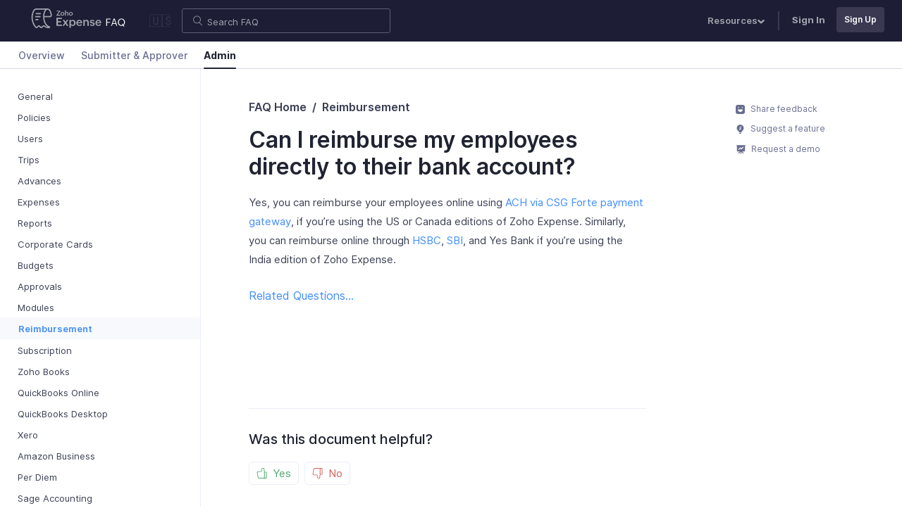

--- FILE ---
content_type: text/html
request_url: https://www.zoho.com/us/expense/kb/admin/reimbursement/reimburse-online/
body_size: 28667
content:
<!doctype html><html lang=en><head><title>Can I reimburse my employees directly to their bank account? | FAQ | Zoho Expense</title>
<meta name=description content="Learn how you can reimburse your employees online using Zoho Expense."><meta charset=utf-8><meta name=viewport content="width=device-width,initial-scale=1"><meta http-equiv=X-UA-Compatible content="IE=edge"><meta name=mobile-web-app-capable content="yes"><meta name=apple-mobile-web-app-status-bar-style content="black"><meta property="ziasearch:tags" content="expensenew,adminview"><link rel=icon href=/expense/favicon-expense.ico type=image/x-icon><meta property="og:type" content="website"><link rel=alternate href=https://www.zoho.com/expense/kb/admin/reimbursement/reimburse-online/ hreflang=x-default><link rel=alternate href=https://www.zoho.com/uk/expense/kb/admin/reimbursement/reimburse-online/ hreflang=en-gb><link rel=alternate href=https://www.zoho.com/us/expense/kb/admin/reimbursement/reimburse-online/ hreflang=en-us><link rel=alternate href=https://www.zoho.com/ca/expense/kb/admin/reimbursement/reimburse-online/ hreflang=en-ca><link rel=alternate href=https://www.zoho.com/au/expense/kb/admin/reimbursement/reimburse-online/ hreflang=en-au><link rel=alternate href=https://www.zoho.com/in/expense/kb/admin/reimbursement/reimburse-online/ hreflang=en-in><link rel=alternate href=https://www.zoho.com/ae/expense/kb/admin/reimbursement/reimburse-online/ hreflang=en-ae><link rel=alternate href=https://www.zoho.com/sa/expense/kb/admin/reimbursement/reimburse-online/ hreflang=en-sa><link rel=alternate href=https://www.zoho.com/bh/expense/kb/admin/reimbursement/reimburse-online/ hreflang=en-bh><link rel=alternate href=https://www.zoho.com/es-mx/expense/kb/admin/reimbursement/reimburse-online/ hreflang=en-mx><link rel=alternate href=https://www.zoho.com/om/expense/kb/admin/reimbursement/reimburse-online/ hreflang=en-om><link rel=alternate href=https://www.zoho.com/de-de/expense/kb/admin/reimbursement/reimburse-online/ hreflang=en-de><link rel=alternate href=https://www.zoho.com/ke/expense/kb/admin/reimbursement/reimburse-online/ hreflang=en-ke><link rel=alternate href=https://www.zoho.com/za/expense/kb/admin/reimbursement/reimburse-online/ hreflang=en-za><link rel=alternate href=https://www.zoho.com/en-sg/expense/kb/admin/reimbursement/reimburse-online/ hreflang=en-sg><link rel=canonical href=https://www.zoho.com/us/expense/kb/admin/reimbursement/reimburse-online/> <link href=/expense/help/bootstrap.css rel=stylesheet type=text/css>   <style type="text/css">@font-face{font-family:Inter;src:url(https://static.zohocdn.com/webfonts/interlight/font.woff2) format("woff2"),url(https://static.zohocdn.com/webfonts/interlight/font.woff) format("woff");font-weight:300;font-style:normal;font-display:swap}@font-face{font-family:Inter;src:url(https://static.zohocdn.com/webfonts/interregular/font.woff2) format("woff2"),url(https://static.zohocdn.com/webfonts/interregular/font.woff) format("woff");font-weight:400;font-style:normal;font-display:swap}@font-face{font-family:Inter;src:url(https://static.zohocdn.com/webfonts/intermedium/font.woff2) format("woff2"),url(https://static.zohocdn.com/webfonts/intermedium/font.woff) format("woff");font-weight:500;font-style:normal;font-display:swap}@font-face{font-family:Inter;src:url(https://static.zohocdn.com/webfonts/intersemibold/font.woff2) format("woff2"),url(https://static.zohocdn.com/webfonts/intersemibold/font.woff) format("woff");font-weight:600;font-style:normal;font-display:swap}@font-face{font-family:Inter;src:url(https://static.zohocdn.com/webfonts/interbold/font.woff2) format("woff2"),url(https://static.zohocdn.com/webfonts/interbold/font.woff) format("woff");font-weight:700;font-style:normal;font-display:swap}</style> 
 <style type="text/css">#demorequest-slider{position:fixed;top:0;bottom:0;left:0;right:0;background-color:rgba(0,0,0,.5);z-index:1001;overflow-y:auto;opacity:0;-webkit-transition:opacity .3s ease-in;transition:opacity .3s ease-in}#demorequest-slider.open{opacity:1}.demorequest-form-wrapper{position:absolute;top:0;right:-420px;background:#fff;padding:30px 50px;width:415px;-webkit-box-shadow:-7px 0 28px 0 rgba(0,0,0,.46);box-shadow:-7px 0 28px 0 rgba(0,0,0,.46);-webkit-box-sizing:border-box;box-sizing:border-box;-webkit-transition:right .4s ease-in;transition:right .4s ease-in;min-height:100%}#demorequest-slider.open .demorequest-form-wrapper{right:0}.demorequest-form-wrapper .close-btn{padding:7px 13px;border:0;border-radius:50%;background:#efefef;position:absolute;top:10px;right:10px;line-height:1.5;font-size:15px;cursor:pointer}.demorequest-form-title{font-weight:700;font-size:22px;line-height:1.4}.demorequest-form{margin-top:20px}.demorequest-form *{-webkit-box-sizing:border-box;box-sizing:border-box}.select-placeholder{color:#999}.select-placeholder option{color:#000}.text-black{color:#000!important}.demorequest-form .form-group div{width:100%;display:inline-block}.demorequest-form .form-group span{position:absolute;top:-5px;right:-11px}.demorequest-form .form-group{position:relative;margin-bottom:9px}.demorequest-form .form-control{padding:9px 12px!important;border-radius:0;border-color:#e6e6e6;height:40px;-webkit-box-shadow:unset;box-shadow:unset}.demorequest-form .form-control:focus{border:1px solid #226ed5;-webkit-box-shadow:unset;box-shadow:unset}.demorequest-form .form-control-static{padding:0}.demorequest-form p{font-size:14px;line-height:22px;margin:0}.demorequest-form .demo-submit-button{background-color:#e14946;border-color:#e14946;color:#fff;margin:20px auto;width:100%;display:block;padding:7px 35px;border-radius:2px;text-transform:none;font-weight:600;letter-spacing:.2px;-webkit-transition:all .3s;transition:all .3s}.demorequest-form .demo-submit-button:hover{background-color:#c31d19;border-color:#c31d19}form button,form input,form select,form textarea{font-family:inherit}select.dropdown{-webkit-appearance:none;-moz-appearance:none;appearance:none}p.dropdown-arrow{position:relative;font-size:14px;color:#555}p.dropdown-arrow:after{content:"";position:absolute;width:6px;height:6px;border-top:2px solid #bfbfbf;border-left:2px solid #bfbfbf;right:22px;top:-22px;-webkit-transform:translateY(-50%) rotate(-135deg);-ms-transform:translateY(-50%) rotate(-135deg);transform:translateY(-50%) rotate(-135deg)}#demorequest-slider .ze-source{display:none}@media screen and (max-width:480px){.demorequest-form-wrapper{width:100%}}</style> 
 <style type="text/css">.rating-form{font-size:15px;padding:15px 0;background-color:#fff}.rating-form h2{font-size:20px;font-weight:500}.rating-form .btn-grp{float:none;margin-top:20px}.rating-form .btn-xs{font-size:15px;padding:4px 10px;border-radius:6px}.rating-form .btn-success{color:#4fa66e;border-color:#ececf9;background-color:#fff}.rating-form .btn-danger{color:#d16159;border-color:#ececf9;background-color:#fff}.rating-form .btn span,.rating-form .btn svg{vertical-align:middle}.rating-form .btn svg{fill:#4fa66e;width:15px;height:15px;margin-right:4px;-webkit-transform:scaleX(-1);-ms-transform:scaleX(-1);transform:scaleX(-1)}.rating-form .no svg{fill:#d16159;-webkit-transform:rotate(180deg);-ms-transform:rotate(180deg);transform:rotate(180deg)}.feedback-sec #message{height:75px;margin:10px 0}.feedback-sec .form-control{width:60%;border:1px solid #cdcde1}.response-sec{font-weight:600;color:#4fa66e;text-align:center}.response-sec svg{width:40px;height:40px;fill:#4fa66e;margin-bottom:10px}.response-sec span{display:block;margin-bottom:2px}p.agree-privacy-policy{margin:-7px 0 15px;font-size:14px}.agree-privacy-policy a{display:inline-block;text-decoration:underline}.btn-success:hover svg{-webkit-animation:thumbs-up .5s ease-in-out 2;animation:thumbs-up .5s ease-in-out 2}.btn-danger:hover svg{-webkit-animation:thumbs-down .5s ease-in-out 2;animation:thumbs-down .5s ease-in-out 2}@-webkit-keyframes thumbs-up{0%{-webkit-transform:rotate(0deg) scaleX(-1);transform:rotate(0deg) scaleX(-1)}25%{-webkit-transform:rotate(10deg) scaleX(-1);transform:rotate(10deg) scaleX(-1)}50%{-webkit-transform:rotate(20deg) scaleX(-1);transform:rotate(20deg) scaleX(-1)}75%{-webkit-transform:rotate(10deg) scaleX(-1);transform:rotate(10deg) scaleX(-1)}to{-webkit-transform:rotate(0deg) scaleX(-1);transform:rotate(0deg) scaleX(-1)}}@keyframes thumbs-up{0%{-webkit-transform:rotate(0deg) scaleX(-1);transform:rotate(0deg) scaleX(-1)}25%{-webkit-transform:rotate(10deg) scaleX(-1);transform:rotate(10deg) scaleX(-1)}50%{-webkit-transform:rotate(20deg) scaleX(-1);transform:rotate(20deg) scaleX(-1)}75%{-webkit-transform:rotate(10deg) scaleX(-1);transform:rotate(10deg) scaleX(-1)}to{-webkit-transform:rotate(0deg) scaleX(-1);transform:rotate(0deg) scaleX(-1)}}@-webkit-keyframes thumbs-down{0%{-webkit-transform:rotate(180deg);transform:rotate(180deg)}25%{-webkit-transform:rotate(190deg);transform:rotate(190deg)}50%{-webkit-transform:rotate(210deg);transform:rotate(210deg)}75%{-webkit-transform:rotate(190deg);transform:rotate(190deg)}to{-webkit-transform:rotate(180deg);transform:rotate(180deg)}}@keyframes thumbs-down{0%{-webkit-transform:rotate(180deg);transform:rotate(180deg)}25%{-webkit-transform:rotate(190deg);transform:rotate(190deg)}50%{-webkit-transform:rotate(210deg);transform:rotate(210deg)}75%{-webkit-transform:rotate(190deg);transform:rotate(190deg)}to{-webkit-transform:rotate(180deg);transform:rotate(180deg)}}</style> 
 <style type="text/css">body{font-family:Inter,Helvetica,Arial,sans-serif;font-weight:400;color:#3a3f53}.text-link,a{color:#408dfb}a:hover{text-decoration:none}.text-link:hover{color:#0056b3}button:focus,select:focus{outline:none;-webkit-box-shadow:none!important;box-shadow:none!important}.show-focus-outline a:focus,.show-focus-outline button:focus,.show-focus-outline select:focus{outline:2px solid #408dfb!important;outline-offset:2px!important}hr{border-color:#ececf9}h1,h2,h3,h4{color:#202432;font-weight:600;margin-bottom:18px}h1{font-size:32px}h2{font-size:22px}h3{font-size:18px}h4{font-size:16px}.heading-link,.heading-link:hover{color:#202432!important}.heading-link:hover:after{background-color:#202432!important}h2[id]:before,h3[id]:before,h4[id]:before{content:"";display:block;height:95px;margin-top:-85px}.hide-header h2[id]:before,.hide-header h3[id]:before,.hide-header h4[id]:before{height:20px;margin-top:-10px}.collapse,.hide{display:none}.collapse.in{display:block}.font-semi-bold{font-weight:600}.navbar-brand{margin-right:15px}.navbar-brand img{vertical-align:baseline}.close-icon{width:12px}.container-fluid,.help-docs-nav,.help-docs-top-band{max-width:1680px;margin:0 auto}.nav-tabs-wrapper,.top-band-wrapper{-webkit-transform:none;-ms-transform:none;transform:none;-webkit-transition:-webkit-transform .4s;transition:-webkit-transform .4s;transition:transform .4s;transition:transform .4s,-webkit-transform .4s}.top-band-wrapper{z-index:1000;background-color:#1d1d35}.help-docs-top-band{font-size:13px;padding:6px 25px}.hide-header .top-band-wrapper{-webkit-transform:translate3d(0,-100%,0);transform:translate3d(0,-100%,0)}.edition-dropdown-toggle{-webkit-appearance:none;-moz-appearance:none;appearance:none;font-family:inherit;font-size:18px;color:#3a3f53;width:30px;background-color:inherit;border:0;cursor:pointer}.navbar-nav .nav-link{color:#a4a4af;padding:10px 15px;margin:3px 0;font-size:13px;font-weight:600}.navbar-nav .nav-link:hover{color:#fff}.navbar-nav .dropdown-toggle:after{content:url(/expense/help/common/dropdown.svg);border:none;margin:0;vertical-align:unset;width:10px;height:10px}.navbar-nav .dropdown-item{display:block;padding:5px 25px!important;margin:0!important;font-size:13px}.navbar-nav .dropdown-item:hover{background-color:#fff;color:#408dfb}.navbar-nav .dropdown-divider{border-color:#ececf9}.navbar-nav .dropdown-menu{width:110px;left:-60px;top:60%;background:#fff;text-align:left;font-size:14px;z-index:10000;-webkit-box-shadow:0 20px 50px rgba(28,67,140,.15);box-shadow:0 20px 50px rgba(28,67,140,.15);opacity:0;-webkit-transition:opacity .3s ease-in-out,-webkit-transform .3s ease-in-out;transition:opacity .3s ease-in-out,-webkit-transform .3s ease-in-out;transition:opacity .3s ease-in-out,transform .3s ease-in-out;transition:opacity .3s ease-in-out,transform .3s ease-in-out,-webkit-transform .3s ease-in-out;-webkit-transform:translateY(10px);-ms-transform:translateY(10px);transform:translateY(10px);border:0}.navbar-nav .dropdown-menu.show{opacity:1}.search-form{width:370px}.help-docs-top-band .src-input{width:80%;height:35px;font-size:16px;color:#fff;border:1px solid #5e5e79;border-radius:3px;outline:none;background:url(/expense/help/common/search.svg) no-repeat scroll 14px 9px;background-size:15px;padding:10px 15px 10px 35px}.help-docs-top-band .src-input::-webkit-input-placeholder{font-size:13px;color:#a4a4af}.help-docs-top-band .src-input::-moz-placeholder{font-size:13px;color:#a4a4af}.help-docs-top-band .src-input:-ms-input-placeholder{font-size:13px;color:#a4a4af}.help-docs-top-band .src-input::-ms-input-placeholder{font-size:13px;color:#a4a4af}.help-docs-top-band .src-input::placeholder{font-size:13px;color:#a4a4af}.help-docs-top-band .src-input:focus{outline:none;color:#3a3f53;background-color:#fff;-webkit-box-shadow:0 4px 12px -8px #fff;box-shadow:0 4px 12px -8px #fff;border-color:#fff}.help-docs-top-band .nav-separator{margin:10px;border:1px solid #3a3951}.help-docs-top-band .signin{font-weight:700}.help-docs-top-band .ze-access{padding:8px 10px!important;margin:.25rem 0 0 .5rem;font-size:12px;font-weight:600;color:#fff;background-color:#3a3951;border:1px solid rgba(0,0,0,0);border-radius:4px}.help-docs-top-band .ze-access:hover{background-color:#fff;border-color:#3a3951;color:#3a3951}.help-docs-top-band .icon-bar{display:block;width:20px;border:1px solid #3a3f53;border-radius:1px}.help-docs-top-band .icon-bar+.icon-bar{margin-top:4px}.nav-tabs-wrapper{z-index:999;top:57px;background-color:#fff;border-bottom:1px solid #d8d8e6}.help-docs-nav{border-bottom:0;padding:0 25px;font-size:14px;-webkit-box-align:center;-ms-flex-align:center;align-items:center}.hide-header .nav-tabs-wrapper{-webkit-transform:translate3d(0,-250%,0);transform:translate3d(0,-250%,0)}.help-docs-nav .nav-link{color:#686e91;font-weight:500;padding:.5rem 0;margin:0 .65rem}.help-docs-nav .nav-link:hover{color:#408dfb}.help-docs-nav .nav-link.active{position:relative;border-color:rgba(0,0,0,0);background-color:inherit;color:#202432;font-weight:700}.help-docs-nav .nav-link.active:before{content:"";position:absolute;bottom:-1px;left:0;height:2px;width:100%;background-color:#202432;border-radius:3px}.mobile-search-header,.search-close,.sidebar-close{display:none}.help-docs-sidebar{position:fixed;top:96px;bottom:0;overflow:auto;padding:25px 0 30px 25px;max-width:285px;border-right:1px solid #ececf9;background-color:#fff;z-index:3;-webkit-transition:top .4s;transition:top .4s}.developer-docs-sidebar{top:50px}.hide-header .help-docs-sidebar{top:0}.help-docs-sidebar ul li{padding:4px 0;line-height:1.4}.help-docs-sidebar ul li.active{background-color:#f8f9fc;padding-bottom:5px;margin-left:-45px;padding-left:46px}.help-document .help-docs-sidebar .nested-menu.open li.active{padding-left:66px}.help-docs-sidebar ul li a{color:#3a3f53;padding:5px 0;font-size:13px}.help-document .help-docs-sidebar ul:not(.sub-menu)>li>a{padding-left:21px}.help-docs-sidebar ul li.nested-menu a:hover:before,.help-docs-sidebar ul li a:hover{color:#408dfb}.help-docs-sidebar ul li.nested-menu a:before{color:#686e91}.help-docs-sidebar ul li.active a{color:#408dfb;font-weight:600}.help-docs-sidebar ul li.nested-menu>a{position:relative}.help-docs-sidebar ul li.nested-menu>a:before{content:"+";position:absolute;top:2px;left:0;font-size:15px}.help-docs-sidebar ul li.nested-menu.open>a,.help-docs-sidebar ul li.nested-menu.open>a:before{font-weight:600;color:#202432}.help-docs-sidebar ul li.nested-menu.open>a:before{content:"-";font-weight:700}.help-docs-sidebar .sub-menu{display:none;margin-left:10px;font-weight:400}.help-docs-sidebar .sub-menu li{padding-left:21px}.help-docs-sidebar .sub-menu li a{color:#686e91;font-size:13px;font-weight:600;padding-left:0}.help-docs-sidebar .nested-menu.open .sub-menu{display:block}.platform-tabs-menu{border-bottom:1px solid #ececf9;margin:24px 0}.platform-tabs-menu button{color:#686e91;font-size:13px;font-weight:500;display:inline-block;background:none;padding:0 0 10px;border:none;margin-right:24px;margin-bottom:-1.5px}.platform-tabs-menu button.active,.platform-tabs-menu button:hover{color:#408dfc}.platform-tabs-menu button.active{border-bottom:2px solid #408dfc}.platform-content{display:none}.platform-content.active{display:block}.help-content-wrapper{padding-left:60px}.help-content{opacity:0;-webkit-transition:opacity .35s ease;transition:opacity .35s ease;max-width:73%;min-height:60vh;padding:42px 80px}.help-content hr{margin:2rem 0;border-color:#dfdfec}.help-content.show{opacity:1}.help-content .search-form .src-input{width:100%}.help-content a{position:relative}.help-content a:hover{color:#408dfb}.help-content a:after{position:absolute;left:0;bottom:-2px;content:"";display:block;height:1px;width:0;background:rgba(0,0,0,0);-webkit-transition:width .5s ease,background-color .5s ease;transition:width .5s ease,background-color .5s ease}.breadcrumb{background-color:#fff;text-transform:capitalize;font-weight:600;padding:0}.breadcrumb-item{color:#3a3f53}.breadcrumb-item+.breadcrumb-item:after{left:22px}.breadcrumb-item+.breadcrumb-item:hover:after{width:75%}.breadcrumb-item+.breadcrumb-item:before{color:#3a3f53}.help-content a:hover:after{width:100%;background-color:#408dfb}.help-content a.image-link:after{content:none}.help-content li,.help-content p{line-height:1.8em}.help-content p{margin-bottom:18px;font-size:15px}.help-content li{padding:0 3px 10px;font-size:15px}.help-content ol,.help-content ul{padding-left:20px;margin-bottom:18px}.help-content ol li>.tips,.help-content ol li>p,.help-content ol li>table,.help-content ol li img{margin:10px 0 0}.help-content ol li>ul{padding-left:15px;margin-top:12px;margin-bottom:0}.help-content table{width:100%;margin:20px 0;border:none;border-spacing:0;border-collapse:initial}.help-content thead tr:first-child th:first-child{border-top-left-radius:6px}.help-content thead tr:first-child th:last-child{border-top-right-radius:6px}.help-content tbody tr:last-child td:first-child{border-bottom-left-radius:6px}.help-content tbody tr:last-child td:last-child{border-bottom-right-radius:6px}.help-content thead+tbody tr td,.help-content tr+tr td,.help-content tr+tr th{border-top:0!important}.help-content tr td+td,.help-content tr th+th{border-left:0!important}.help-content table td,.help-content table th{border:1px solid #ececf9;padding:8px 25px;line-height:1.5}.help-content table th{font-size:13px;letter-spacing:1.5px;background-color:#f8f9fc;text-transform:uppercase}.help-content table td{font-size:14px}.help-content table th strong{font-weight:700}.help-content .table-of-contents{border:1px solid #ececf9;border-radius:4px;position:relative;padding:15px 0 20px;margin-top:30px}.help-content .table-of-contents h2,.help-content .table-of-contents h3{padding:8px 30px 0;margin-top:15px;font-weight:400;border-top:1px solid #ececf9}.help-content .table-of-contents h2:first-child,.help-content .table-of-contents h3:first-child{border-top:0}.help-content .table-of-contents ul{padding-left:60px;font-size:15px}.help-content .table-of-contents:before{content:"TABLE OF CONTENTS";position:absolute;top:0;background-color:#f8f9fc;border-bottom:1px solid #ececf9;border-top-left-radius:6px;border-top-right-radius:6px;padding:8px 25px;font-size:13px;font-weight:700;letter-spacing:1.5px;width:100%}.help-content img{height:auto;border:1px solid #ececf9;border-radius:4px;max-width:100%;margin:10px 0}.help-content strong{font-weight:600}.feedback-section{max-width:73%;margin:50px 0 150px;padding:0 80px}.feedback-quick-links{margin:20px}.feedback-quick-links .feedback-link{display:block;color:#686e91;font-size:12px;margin:10px 0}.feedback-quick-links svg{fill:currentColor;width:13px;height:13px;margin-right:5px}.feedback-quick-links .feedback-link:hover,.feedback-quick-links .feedback-link:hover svg{color:#408dfb}.overview-container .featured-articles-and-faq,.overview-container .help-cards-wrapper,.overview-container .overview-footer{max-width:820px;margin:60px auto 120px}.overview-container .overview-video-container{max-width:820px;margin:0 auto}.overview-container .featured-articles-and-faq{margin-bottom:150px}.overview-container .welcome-content{text-align:center;margin:60px auto 120px}.overview-container .welcome-content .help-badge,.overview-container .welcome-content .kb-badge{display:inline-block;color:#fff;background-color:#f6bc38;font-size:13px;font-weight:500;border-radius:20px;padding:8px 16px;margin-bottom:20px}.overview-container .welcome-content .kb-badge{background-color:#24b278}.overview-container .welcome-content .title{font-size:35px;font-weight:600}.overview-container .welcome-content .content{font-size:14px;max-width:580px;margin:auto}.overview-container .help-card{display:block;background:#fff;max-width:300px;padding:30px 25px;border-radius:6px;color:#3a3f53}.overview-container .help-card h3{font-size:16px;line-height:1.6rem}.overview-container .help-card p{font-size:13px;line-height:1.4rem}.overview-container .help-card.muted{background-color:#ecedf2}.overview-container .help-card>svg{width:45px;height:45px;padding:12px;background-color:#f8f9fc;border-radius:6px;margin-bottom:10px}.overview-container .help-card:hover{-webkit-box-shadow:0 4px 6px 0 rgba(194,194,219,.349);box-shadow:0 4px 6px 0 rgba(194,194,219,.349);-webkit-transition:-webkit-box-shadow .2s ease-in-out;transition:-webkit-box-shadow .2s ease-in-out;transition:box-shadow .2s ease-in-out;transition:box-shadow .2s ease-in-out,-webkit-box-shadow .2s ease-in-out}.overview-container .right-arrow svg{width:18px;height:18px}.overview-container .help-card:hover .right-arrow svg{-webkit-transform:translateX(2px);-ms-transform:translateX(2px);transform:translateX(2px)}.overview-container .help-quick-links{background-color:#f8f9fc;padding:20px 0}.overview-container .default-roles{margin:70px 20px 0}.overview-container .default-roles h2{font-size:30px}.overview-container .default-roles .content{font-size:14px}.overview-container .role-card{display:-webkit-box;display:-ms-flexbox;display:flex;-webkit-box-orient:vertical;-webkit-box-direction:normal;-ms-flex-direction:column;flex-direction:column;-webkit-box-align:center;-ms-flex-align:center;align-items:center;background:#f8f9fc;padding:30px;border-radius:6px;margin:5px;max-width:290px;min-height:360px}.help-document .overview-container .role-card{min-height:unset}.overview-container .admin-role,.overview-container .approver-role,.overview-container .submitter-role{font-weight:600}.overview-container .admin-icon,.overview-container .approver-icon,.overview-container .submitter-icon{border-radius:50%;background-color:#fff;margin-bottom:10px}.overview-container .admin-icon svg,.overview-container .approver-icon svg,.overview-container .submitter-icon svg{width:65px;height:65px;padding:20px;fill:currentColor}.overview-container .admin-icon,.overview-container .admin-role{color:#f6bc38}.overview-container .approver-icon,.overview-container .approver-role{color:#22b378}.overview-container .submitter-icon,.overview-container .submitter-role{color:#408dfb}.overview-container .role-card p{font-size:13px;line-height:1.4rem;margin:10px 0 25px}.overview-container .view-help{color:#fff;background:#408dfb;padding:7px;border-radius:3px;font-size:14px;display:inline-block;width:100%}.overview-container .view-help:hover,.overview-footer .footer-cta:hover{background-color:#4a73ef}.overview-container .image-preview{width:200px;height:100px;margin-right:10px;border-radius:6px}.overview-container .guide-link{color:#3a3f53;border:1px dashed #ececf9;border-left:0;border-right:0;padding:1.5rem 0}.overview-container .guide-link:hover .guide-title{color:#408dfb}.overview-container .guide-title{font-size:16px;font-weight:600;line-height:1.6}.overview-container .guide-description{font-size:13px;margin:5px 0}.overview-container .guide-read-time{font-weight:600;color:#9696b7;font-size:13px;vertical-align:middle}.overview-container .faq-link{color:#3a3f53;padding:24px 0}.overview-container .faq-link:hover{color:#408dfb}.overview-container .faq-link .arrow-filled{width:0;height:0;border-bottom:6px solid rgba(0,0,0,0);border-top:6px solid rgba(0,0,0,0);border-right:0;border-left:6px solid #dee2e6}.overview-container .faq-link:hover .arrow-filled{border-left-color:#408dfb}.overview-footer{text-align:center}.overview-footer h2{font-size:35px;font-weight:600}.overview-footer p{padding-bottom:15px}.overview-footer .footer-cta{color:#fff;background:#408dfb;padding:15px 20px;margin-top:30px;border-radius:3px;font-size:15px;font-weight:500}.help-footer{z-index:3;font-size:12px;background-color:#1d1d35;position:relative}.help-footer,.help-footer a{color:#9999ad}.help-footer .footer-links li{padding:5px 0}.help-footer .highlight-link,.help-footer .link-header{color:#797991}.help-footer .link-header{font-size:10px;font-weight:500;letter-spacing:1px}.help-footer .sub-header{font-size:11px;font-weight:500;background-color:#9999ad;color:#1d1d35;padding:0 3px!important;margin:10px 0 5px;width:-webkit-max-content;width:-moz-max-content;width:max-content}.help-footer .highlight-link{text-decoration:underline}.help-footer .top-section{padding:45px 60px}.help-footer .footer-banner .banner-title{font-size:14px;margin:10px 0 5px;display:inline-block}.help-footer .footer-banner a,.help-footer .footer-banner button{font-size:13px}.help-footer .links-wrapper{list-style:none;padding-left:0}.help-footer .bottom-section{padding:20px 60px;margin-right:75px}.help-footer .learn-more{border:1px solid #2c2c4b;border-radius:4px;padding:25px;line-height:1.8;max-width:260px}.help-footer .mobile-apps-section{max-width:200px}.help-footer .contact-us{padding:20px 60px;border-left:1px solid #2c2c4b}.help-footer .contact-us svg{width:35px;height:35px;fill:#9999ad;border:1px solid #2c2c4b;border-radius:6px;padding:8px}.help-footer hr{border-color:#2c2c4b;margin:0}.help-footer .demo-icon svg,.help-footer .footer-icon{width:35px;height:35px}.help-footer .demo-icon svg{fill:#a0a5ec}.help-footer .highlight-link svg{width:11px;height:11px;fill:#fff;margin-left:2px;border:0;border-radius:0;padding:0}.help-footer .mobile-app-logos{display:-webkit-box;display:-ms-flexbox;display:flex;-webkit-box-align:center;-ms-flex-align:center;align-items:center;margin-top:10px;border:1px solid #2c2c4b;border-radius:4px;width:-webkit-max-content;width:-moz-max-content;width:max-content}.help-footer .android-logo,.help-footer .apple-logo{padding:14px}.help-footer .android-logo{border-left:1px solid #2c2c4b}.help-footer .mobile-app-logos svg{fill:#9999ad;width:22px;height:22px}.help-footer .contact-numbers{display:-webkit-box;display:-ms-flexbox;display:flex;-ms-flex-wrap:wrap;flex-wrap:wrap;max-width:300px}.help-footer .contact-numbers span{-ms-flex-negative:0;flex-shrink:0}.help-footer .forum-link{color:#9999ad}.help-footer .resources-links{padding:20px;display:-webkit-box;display:-ms-flexbox;display:flex;-ms-flex-wrap:wrap;flex-wrap:wrap;gap:20px}hr.footer-separater{width:50%;margin:0 auto}.help-footer .bottom-section a,.help-footer .common-footer a,.help-footer .resources-links a{position:relative;width:-webkit-max-content;width:-moz-max-content;width:max-content}.help-footer .bottom-section a:focus,.help-footer .bottom-section a:hover,.help-footer .common-footer ul li a:focus,.help-footer .common-footer ul li a:hover,.help-footer .highlight-link:focus,.help-footer .highlight-link:hover,.help-footer .resources-links a:focus,.help-footer .resources-links a:hover{color:#fff}.help-footer .bottom-section a:after,.help-footer .common-footer a:after,.help-footer .resources-links a:after{position:absolute;left:0;bottom:-2px;content:"";display:block;height:1px;width:0;background:rgba(0,0,0,0);-webkit-transition:width .5s ease,background-color .5s ease;transition:width .5s ease,background-color .5s ease}.help-footer .bottom-section a:hover:after,.help-footer .common-footer ul li a:hover:after,.help-footer .resources-links a:hover:after{width:100%;background-color:#fff}.common-footer ul{list-style:none;display:-webkit-box;display:-ms-flexbox;display:flex;-ms-flex-wrap:wrap;flex-wrap:wrap;-webkit-box-pack:center;-ms-flex-pack:center;justify-content:center;gap:20px;padding:20px 0 0}.common-footer p{padding:10px 30px 30px;text-align:center;font-size:13px;margin-bottom:0}.footer-visible #sidebarMenu,.footer-visible .feedback-quick-links,.footer-visible .page-contents,.footer-visible .page-contents:before{position:absolute!important}.spin{-webkit-animation:spinner 1s linear infinite;animation:spinner 1s linear infinite;fill:#fff;width:15px;height:15px}.mand{color:#f24638;margin-left:-15px}.form-control{display:block;width:100%;padding:6px 12px;font-size:14px;line-height:1.42857143;color:#555;background-color:#fff;border:1px solid #ececf9}.form-control::-webkit-input-placeholder{color:#aab4c8}.form-control::-moz-placeholder{color:#aab4c8}.form-control:-ms-input-placeholder{color:#aab4c8}.form-control::-ms-input-placeholder{color:#aab4c8}.form-control::placeholder{color:#aab4c8}.form-control:focus{border-color:#408dfb}.has-error .form-control{border:1px solid #a94442}.show{display:block!important}.hide-widget{display:none!important}.text-danger{color:#a94442!important}@-webkit-keyframes spinner{0%{-webkit-transform:rotate(0deg);transform:rotate(0deg)}to{-webkit-transform:rotate(1turn);transform:rotate(1turn)}}@keyframes spinner{0%{-webkit-transform:rotate(0deg);transform:rotate(0deg)}to{-webkit-transform:rotate(1turn);transform:rotate(1turn)}}.tips{padding:10px 20px 10px 30px;margin:20px 0;background-color:#fafbfe;border:1px solid #ebf0fc;border-radius:5px;position:relative;font-size:15px}.tips p,.tips ul li{line-height:1.7em;font-size:13px}.tips p,.tips ul{margin-top:0;margin-bottom:0}.tips ul{padding-left:10px}.tips ul li{padding:2px}.tips p+p{margin-top:10px}.tips p strong:first-child{margin-right:2px;color:#3a4053;display:block;text-transform:capitalize}.tips:before{content:"";position:absolute;top:13px;left:10px;width:100%;height:15px;background:url(/expense/help/tips/insights.svg);background-repeat:no-repeat}.tips-scenario:before{background-image:url(/expense/help/tips/scenarios.svg)}.tips-warning:before{background-image:url(/expense/help/tips/warnings.svg)}.tips-protip:before{background-image:url(/expense/help/tips/pro-tips.svg)}.tips-note:before{background-image:url(/expense/help/tips/notes.svg?v=1)}.tips-prerequisites:before{background-image:url(/expense/help/tips/pre-requisites.svg?v=1)}.popup-banner{visibility:hidden;opacity:0;position:fixed;right:30px;bottom:0;z-index:111;color:#fff;padding:42px;border:2px solid #fff;border-radius:10px;background-color:#2e2e4b;width:255px;height:300px;text-align:center;-webkit-box-sizing:border-box;box-sizing:border-box}.popup-banner .product-icon{width:58px;border:16px solid #fff;border-radius:6px;background-color:#fff}.popup-visible{visibility:visible;bottom:10px;opacity:1;-webkit-transition-property:bottom opacity;transition-property:bottom opacity;-webkit-transition-duration:1s;transition-duration:1s;-webkit-transition-timing-function:linear;transition-timing-function:linear}.popup-text-style{color:#fff;font-size:18px;font-weight:700;line-height:1.4;letter-spacing:.3px;margin-top:15px;margin-bottom:20px}.popup-btn-filled{font-size:15px;font-weight:600;letter-spacing:.6px;color:#fff;background-color:#408dfb;border-radius:4px;padding:10px 24px;text-decoration:none}.popup-btn-filled:hover{color:#fff;background-color:#4a73ef}.popup-close-btn{position:absolute;right:10px;top:10px;border:0;background:none;color:#fff;font-size:18px;font-weight:300;cursor:pointer}.popup-close-btn svg{width:12px;height:12px;fill:#fff;opacity:.8}.help-content .icon{display:inline-block;line-height:normal;margin:0 1px;color:#3a3f53}.help-content .icon svg{width:14px;height:14px;vertical-align:-1px;fill:currentColor}.help-content .box-icon svg,.help-content .csv-icon svg,.help-content .doc-icon svg,.help-content .docs-icon svg,.help-content .drive-icon svg,.help-content .dropbox-icon svg,.help-content .evernote-icon svg,.help-content .image-icon svg,.help-content .ofx-icon svg,.help-content .onedrive-icon svg,.help-content .pdf-icon svg,.help-content .qif-icon svg,.help-content .tsv-icon svg,.help-content .unknown-icon svg,.help-content .workdrive-icon svg,.help-content .xls-icon svg,.help-content .xml-icon svg{width:20px;height:20px;vertical-align:text-bottom}.help-content h2 .icon svg{width:16px;height:16px}.help-content h2 .access-icon svg{width:20px;height:20px}.help-content .archive-icon svg,.help-content .clone-icon svg,.help-content .deactivate-icon svg,.help-content .export-icon svg,.help-content .import-icon svg,.help-content .inactive-icon svg,.help-content .itemise-icon svg,.help-content .merge-icon svg,.help-content .pdf-menu-icon svg,.help-content .print-icon svg,.help-content .share-icon svg,.help-content .split-icon svg,.help-content .undo-icon svg,.help-content .unmatch-icon svg{width:18px;height:18px;vertical-align:sub}.help-content .more-icon{background-color:#e9ebf6;padding:1px 6px;border-radius:3px}.help-content .more-icon svg{width:13px;height:13px}.help-content .blocking-icon,.help-content .delete-icon{color:#dc3545}.help-content .warning-icon{color:#ff8a00}[class*=label-]{padding:7px 6px;line-height:6px;letter-spacing:1.2px;border-radius:3px;font-size:9px;font-weight:500;text-transform:uppercase;text-align:center;vertical-align:baseline;display:inline-block;white-space:nowrap}.label-unreported{color:#437bee;background-color:#ebf0fe;border:1px solid #fff}.label-draft,.label-recalled,.label-unsubmitted{color:#797dac;background-color:#f1effb;border:1px solid #fff}.label-esta,.label-onhold{color:#9c9219;background-color:#fbf8d7;border:1px solid #fff}.label-expired{color:#7e9abb;background-color:#ebf0f7;border:1px solid #fff}.label-submitted{color:#f27914;background-color:#fff2e8;border:1px solid #fff}.label-cancelled,.label-rejected{color:#d72e38;background-color:#ffebec;border:1px solid #fff}.label-approved{color:#25ae73;background-color:#e4f7f1;border:1px solid #fff}.label-closed,.label-processed,.label-reimbursed{color:#fff;background-color:#25ae73;border:1px solid #fff}.to-print{display:none}.hide-navigations .feedback-quick-links,.hide-navigations .feedback-section,.hide-navigations .help-docs-sidebar,.hide-navigations .help-footer,.hide-navigations .mobile-search-header,.hide-navigations .nav-tabs-wrapper,.hide-navigations .no-print,.hide-navigations .page-contents,.hide-navigations .srchbox,.hide-navigations .top-band-wrapper{display:none!important}.video-play-btn{min-width:300px;border-radius:10px;outline:none;border:0;display:block;cursor:pointer;padding-top:56.25%;position:relative;overflow:hidden}.video-play-btn:after{content:"";position:absolute;top:0;left:0;width:100%;height:100%;background-size:contain;background-repeat:no-repeat;background-image:url(/expense/help/overview.png)}.video-play-btn .box-filled{position:absolute;top:50%;left:50%;-webkit-transform:translate(-50%,-50%);-ms-transform:translate(-50%,-50%);transform:translate(-50%,-50%);z-index:2;width:52px;height:38px;border-radius:3px;background-color:#408dfb;border:1px solid #408dfb;display:-webkit-box;display:-ms-flexbox;display:flex;-webkit-box-pack:center;-ms-flex-pack:center;justify-content:center;-webkit-box-align:center;-ms-flex-align:center;align-items:center;-webkit-transition:all .5s ease;transition:all .5s ease}.video-play-btn .caret-right-big{border-left:12px solid #fff;border-top:8px solid rgba(0,0,0,0);border-bottom:8px solid rgba(0,0,0,0);-webkit-transform:translateX(2px);-ms-transform:translateX(2px);transform:translateX(2px);-webkit-transition:border-left-color .1s linear;transition:border-left-color .1s linear}.video-play-btn:hover .box-filled{background-color:#fff}.video-play-btn:hover .caret-right-big{border-left-color:#408dfb}@media print{@page{margin-top:60px}body,li p,p{background-color:#fff;color:#000}.feedback-quick-links,.feedback-section,.help-docs-sidebar,.help-docs-top-band,.help-footer,.no-print,.page-contents,.srchbox,hr{display:none!important}.to-print{display:block}.help-content{padding-left:2%;padding-top:3%}h2,h3,h4,h5{page-break-before:auto}.product-logo{border-bottom:1px solid #ececf9;margin-bottom:20px}.product-logo img{border:none}}@media screen and (max-width:576px){.popup-banner{left:50%;-webkit-transform:translateX(-50%);-ms-transform:translateX(-50%);transform:translateX(-50%)}}@media screen and (max-width:767px){.extension .sidebar-toggler{top:56px;left:15px}.extension .help-content{padding-top:50px!important}.extension .answer{border-top:1px solid #ececef}#extensions{margin-top:10px}.help-docs-top-band{padding:.5rem 1rem}.navbar-links{position:relative;font-size:12px;padding-right:16px;margin-left:auto;color:#a4a4af}.navbar-links:after{pointer-events:none;position:absolute;top:9px;right:6px;content:"";border:4px solid rgba(0,0,0,0);border-top-color:#a4a4af}.help-docs-top-band .ze-access{margin:10px auto}.help-docs-top-band .navbar-collapse{position:absolute;top:100%;left:0;width:100%}.help-docs-top-band .navbar-nav{margin:0!important;padding:15px 0;text-align:center;background-color:#3a3f53}.navbar-nav .dropdown-toggle{width:100%;color:#fff}.help-docs-top-band .navbar-nav>li>a{color:#fff}.navbar-nav .dropdown-menu{width:auto;margin:-15px 0 15px}.navbar-nav .dropdown-item{text-align:center}.nav-tabs-wrapper{top:57px}.help-docs-nav{-ms-flex-wrap:nowrap;flex-wrap:nowrap;overflow-x:auto;padding:12px 20px}.help-docs-nav .nav-item{border:1px solid #ececf9;border-radius:25px;-ms-flex-negative:0;flex-shrink:0;margin-right:5px}.help-docs-nav .nav-link{color:#686e91;border:0;border-radius:inherit;padding:.5rem 1rem;margin:0}.help-docs-nav .nav-link:focus,.help-docs-nav .nav-link:hover{border:none}.help-docs-nav .nav-link.active{background-color:#3a3951;color:#fff}.help-docs-nav .nav-link.active:before{content:none}.hide-header .mobile-search-header,.hide-header .search-form,.hide-header .sidebar-toggler{-webkit-transform:translate3d(0,-200%,0);transform:translate3d(0,-200%,0);visibility:hidden}.mobile-search-header{display:block;position:sticky;top:124px;z-index:4;height:50px;border:1px solid #ececf9;border-top:0;border-bottom-left-radius:12px;border-bottom-right-radius:12px;background-color:#fff;-webkit-transform:none;-ms-transform:none;transform:none;visibility:visible;-webkit-transition:visibility .1s,-webkit-transform .1s;transition:visibility .1s,-webkit-transform .1s;transition:transform .1s,visibility .1s;transition:transform .1s,visibility .1s,-webkit-transform .1s}.search-close,.search-form,.search-trigger,.sidebar-close,.sidebar-toggler{position:absolute}.search-trigger{top:10px;right:25px}.search-trigger img{width:15px}.search-form{display:none;left:0;right:0;top:124px;width:100%;-webkit-transform:none;-ms-transform:none;transform:none;visibility:visible;-webkit-transition:visibility .1s,-webkit-transform .1s;transition:visibility .1s,-webkit-transform .1s;transition:transform .1s,visibility .1s;transition:transform .1s,visibility .1s,-webkit-transform .1s}.search-form .src-input{border:none;height:48px;margin:0;background-color:#fff;background-position-y:16px}.sidebar-toggler{left:10px;top:124px;height:48px;font-size:16px;line-height:normal;width:80%;display:-webkit-box;display:-ms-flexbox;display:flex;-webkit-box-align:center;-ms-flex-align:center;align-items:center;-webkit-transform:none;-ms-transform:none;transform:none;visibility:visible;-webkit-transition:visibility .4s,-webkit-transform .4s;transition:visibility .4s,-webkit-transform .4s;transition:transform .4s,visibility .4s;transition:transform .4s,visibility .4s,-webkit-transform .4s}.search-close,.sidebar-close{display:inline-block;top:10px;right:28px;background-color:#fff}.help-docs-sidebar{top:0!important;margin-top:0!important;margin-top:0;padding:50px 30px;z-index:1001}.help-docs-sidebar:before{content:"Topics";font-size:18px;font-weight:600;position:absolute;top:15px;left:30px}.help-content-wrapper{padding:0!important}.help-content{padding:30px!important}h2[id]:before,h3[id]:before,h4[id]:before{height:115px;margin-top:-100px}.overview-container .featured-articles-and-faq,.overview-container .help-cards-wrapper,.overview-container .overview-footer,.overview-container .welcome-content{padding:0 30px}.overview-container .role-card{margin-left:0}.overview-container .help-card{margin-bottom:30px}.overview-container .guide-link{display:inline-block}.help-footer .top-section{text-align:center;padding:0}.help-footer .footer-banner{border-top:1px solid #2c2c4b}.help-footer .learn-more,.help-footer .mobile-apps-section{max-width:none}.footer-visible #sidebarMenu,.footer-visible .feedback-quick-links,.footer-visible .page-contents,.footer-visible .page-contents:before{position:static!important}}@media screen and (max-width:992px){.help-footer .bottom-section{margin-right:0}}@media screen and (max-width:1079px){.feedback-section,.help-content{max-width:800px}.help-content .page-contents{border:1px solid #ececf9;border-radius:4px;position:relative;padding:45px 0 15px;margin-bottom:30px;margin-top:15px}.help-content .page-contents:before{content:"IN THIS PAGE";position:absolute;top:0;background-color:#f8f9fc;border-bottom:1px solid #ececf9;border-top-left-radius:6px;border-top-right-radius:6px;padding:8px 25px;font-size:13px;font-weight:600;letter-spacing:1.5px;width:100%}.help-content .page-contents ul{font-size:15px;margin-bottom:0;margin-left:20px}.feedback-quick-links{padding:0 80px}.footer-visible .feedback-quick-links{display:none}}@media screen and (min-width:1080px){.help-content .page-contents{position:fixed;top:136px;left:80%;margin-right:60px;width:270px;padding:30px 10px 10px;-webkit-transition:top .4s,margin-top .4s;transition:top .4s,margin-top .4s}.help-content .page-contents a:after{content:none}.help-content .page-contents:before{content:"IN THIS PAGE";position:fixed;top:136px;left:80%;color:#686e91;background-color:#fff;padding:6px 20px;font-size:12px;font-weight:600;letter-spacing:1px;width:270px;-webkit-transition:top .4s;transition:top .4s;z-index:1}.hide-header .page-contents{top:0;margin-top:40px}.hide-header .page-contents:before{top:40px}.help-content .page-contents ul{padding:0;margin-bottom:10px}.help-content .page-contents ul li{list-style:none;padding:3px 3px 3px 7px;border:2px solid rgba(0,0,0,0);border-radius:4px;font-size:11px;line-height:1.4}.help-content .page-contents ul li a{font-weight:400;color:#686e91;display:inline-block;width:100%}.help-content .page-contents ul li.active a,.help-content .page-contents ul li:hover a{color:#202432;font-weight:700}.feedback-quick-links{position:fixed;left:80%;top:116px;-webkit-transition:top .4s;transition:top .4s}.hide-header .feedback-quick-links{top:20px}}@media screen and (min-width:1200px){.help-footer .footer-links{width:80%}.help-footer .contact-us{padding:60px}}</style> 
 <style type="text/css">.video-player{position:fixed;top:0;bottom:0;left:0;right:0;background-color:#fff;opacity:0;padding:120px 15px;z-index:1001;-webkit-transition:opacity .3s;transition:opacity .3s}.video-player.hide{display:none}.video-player.open{opacity:1}.video-player .product-video{max-width:800px;margin:auto}.video-player .player{position:relative;padding-bottom:56.25%;height:0}.video-player .player iframe{position:absolute;top:0;left:0;width:100%;height:100%}.video-player .close{background:none;padding:0;border:none;position:absolute;right:32px;top:32px;width:32px;height:32px;opacity:.3;-webkit-transition:opacity .25s;transition:opacity .25s;cursor:pointer}.video-player .close:hover{opacity:1}.video-player .close:after,.video-player .close:before{top:0;position:absolute;left:15px;content:" ";height:33px;width:2px;background-color:#666}.video-player .close:before{-webkit-transform:rotate(45deg);-ms-transform:rotate(45deg);transform:rotate(45deg)}.video-player .close:after{-webkit-transform:rotate(-45deg);-ms-transform:rotate(-45deg);transform:rotate(-45deg)}.video-player .social-media{line-height:normal;font-size:13px;padding:10px;text-align:right;border:1px solid #ededed}.video-player .social-x-btn{display:inline-block;padding:2px 8px;background-color:#000}@media screen and (min-width:767px){.video-player{padding:100px}}</style> 
 </head><body><header class="top-band-wrapper sticky-top"><div class="navbar navbar-expand-md flex-nowrap help-docs-top-band no-print"><button class="ze-toggler navbar-toggler sidebar-toggler bg-white" type=button data-target=#sidebarMenu aria-controls=sidebarMenu aria-expanded=false aria-label="Open Sidebar Menu">
<span><span class=icon-bar></span>
<span class=icon-bar></span>
<span class=icon-bar></span>
</span><span class="text-truncate ml-2" title="Can I reimburse my employees directly to their bank account? | FAQ | Zoho Expense">Can I reimburse my employees directly to their bank account? | FAQ | Zoho Expense
</span></button>
<a class=navbar-brand href=/us/expense/><img src=/expense/kb/expense-faq-logo.svg alt="Zoho Expense" height=28 width=172>
</a><span class="navbar-text edition-select-box mr-3" style=display:none><select name=editionSelection class=edition-dropdown-toggle onchange=switchEdition(event.target.options[event.target.selectedIndex].value) aria-label="Select Edition"><option value=global>🌎&nbsp;&nbsp;Global</option><option value=au>🇦🇺&nbsp;&nbsp;Australia</option><option value=bh>🇧🇭&nbsp;&nbsp;Bahrain</option><option value=ca>🇨🇦&nbsp;&nbsp;Canada</option><option value=de-de>🇩🇪&nbsp;&nbsp;Germany</option><option value=in>🇮🇳&nbsp;&nbsp;India</option><option value=ke>🇰🇪&nbsp;&nbsp;Kenya</option><option value=es-mx>🇲🇽&nbsp;&nbsp;Mexico</option><option value=om>🇴🇲&nbsp;&nbsp;Oman</option><option value=sa>🇸🇦&nbsp;&nbsp;Saudi Arabia</option><option value=en-sg>🇸🇬&nbsp;&nbsp;Singapore</option><option value=za>🇿🇦&nbsp;&nbsp;South Africa</option><option value=ae>🇦🇪&nbsp;&nbsp;United Arab Emirates</option><option value=uk>🇬🇧&nbsp;&nbsp;United Kingdom</option><option value=us>🇺🇸&nbsp;&nbsp;United States</option></select></span><form role=search id=searchForm class="form-inline search-form srchbox ze-dropdown" action=/us/expense/kb/admin/search/results.html><input class="form-control src-input" name=search placeholder="Search FAQ" type=search aria-label=Search>
<button type=button class="btn p-0 search-close ze-toggler" data-target=#searchForm aria-controls=searchForm aria-expanded=true aria-label="Close Help Search">
<img class=close-icon src=/expense/help/common/close.svg alt=Close></button></form><button class="ze-toggler navbar-toggler navbar-links" type=button data-target=#navbarLinks aria-controls=navbarLinks aria-expanded=false aria-label="Toggle Top navigation">
FAQs</button><nav class="collapse navbar-collapse justify-content-end ze-dropdown" id=navbarLinks><ul class="navbar-nav ml-2 flex-shrink-0"><li class="nav-item dropdown"><button type=button class="btn ze-toggler nav-link dropdown-toggle" data-target=#navbarDropdown aria-controls=navbarDropdown aria-expanded=false aria-haspopup=true>
Resources</button><div class="dropdown-menu ze-dropdown" id=navbarDropdown><a class=dropdown-item href=/us/expense/kb/ target=_blank rel="noopener noreferrer">FAQ
</a><a class=dropdown-item href=/us/expense/help/ target=_blank rel="noopener noreferrer">Help Docs</a><div class=dropdown-divider></div><a class=dropdown-item href=/us/expense/support/ target=_blank rel="noopener noreferrer">All Resources</a></div></li><li class="nav-separator d-none d-md-inline-block"></li><li class=nav-item><a class="nav-link signin" href="https://accounts.zoho.com/signin?servicename=ZohoExpense&signupurl=https://www.zoho.com/us/expense/signup" target=_blank rel="noopener noreferrer">Sign In</a></li><li class=nav-item><a class="nav-link ze-access" href=/us/expense/signup/ target=_blank rel="noopener noreferrer">Sign Up</a></li></ul></nav></div></header><nav class="nav-tabs-wrapper sticky-top"><ul class="nav nav-tabs help-docs-nav"><li class=nav-item><a class="nav-link ml-0" href=/us/expense/kb/>Overview</a></li><li class=nav-item><a class=nav-link href=/us/expense/kb/home/>Submitter & Approver
         </a></li><li class=nav-item><a class="nav-link active" href=/us/expense/kb/admin/general/>Admin</a></li></ul></nav><aside class=mobile-search-header><button class="btn p-0 ml-auto search-trigger ze-toggler" type=button data-target=#searchForm aria-controls=searchForm aria-expanded=false aria-label="Open Help Search">
<img src=/expense/help/common/search.svg alt="Search Help"></button></aside><main class=container-fluid><div class="row help-container"><nav class="col-md-3 col-lg-2 d-md-block help-docs-sidebar no-print collapse ze-dropdown" id=sidebarMenu><button type=button class="btn p-0 sidebar-close ze-toggler" data-target=#sidebarMenu aria-controls=sidebarMenu aria-expanded=true aria-label="Close Sidebar Menu">
<img class=close-icon src=/expense/help/common/close.svg alt=Close></button><div class=sidebar-sticky><ul class="nav flex-column"><li><a href=/us/expense/kb/admin/general/>General</a></li><li><a href=/us/expense/kb/admin/policies/>Policies</a></li><li><a href=/us/expense/kb/admin/users/>Users</a></li><li><a href=/us/expense/kb/admin/trips/>Trips</a></li><li><a href=/us/expense/kb/admin/advances/>Advances</a></li><li><a href=/us/expense/kb/admin/expenses/>Expenses</a></li><li><a href=/us/expense/kb/admin/reports/>Reports</a></li><li><a href=/us/expense/kb/admin/corporate-cards/>Corporate Cards</a></li><li><a href=/us/expense/kb/admin/budgets/>Budgets</a></li><li><a href=/us/expense/kb/admin/approvals/>Approvals</a></li><li><a href=/us/expense/kb/admin/modules/>Modules</a></li><li class=active><a href=/us/expense/kb/admin/reimbursement/>Reimbursement</a></li><li><a href=/us/expense/kb/admin/subscription/>Subscription</a></li><li><a href=/us/expense/kb/admin/zoho-books/>Zoho Books</a></li><li><a href=/us/expense/kb/admin/quickbooks-online/>QuickBooks Online</a></li><li><a href=/us/expense/kb/admin/quickbooks-desktop/>QuickBooks Desktop</a></li><li><a href=/us/expense/kb/admin/xero/>Xero</a></li><li><a href=/us/expense/kb/admin/amazon-business/>Amazon Business</a></li><li><a href=/us/expense/kb/admin/per-diem/>Per Diem</a></li><li><a href=/us/expense/kb/admin/sage-accounting/>Sage Accounting</a></li><li><a href=/us/expense/kb/admin/analytics/>Analytics</a></li><li><a href=/us/expense/kb/admin/zoho-crm/>Zoho CRM</a></li><li><a href=/us/expense/kb/admin/zoho-projects/>Zoho Projects</a></li></ul></div></nav><div class="col-md-9 col-lg-10 ml-sm-auto help-content-wrapper"><div class=help-content><div class="product-logo to-print"><img src="/expense/ze-logo.svg?v=2" alt="Zoho Expense logo" width=130 height=35></div><div class=breadcrumb><a href=/us/expense/kb/ class=breadcrumb-item>FAQ Home
</a><a href=../ class=breadcrumb-item>reimbursement</a></div><article class=answer><h1 id=can-i-reimburse-my-employees-directly-to-their-bank-account><a href=#can-i-reimburse-my-employees-directly-to-their-bank-account class=heading-link>Can I reimburse my employees directly to their bank account?</a></h1><p>Yes, you can reimburse your employees online using <a href=/expense/help/reimbursements/reimbursement-via-ach/>ACH via CSG Forte payment gateway</a>, if you’re using the US or Canada editions of Zoho Expense. Similarly, you can reimburse online through <a href=/expense/help/reimbursements/reimbursement-via-hsbc/>HSBC</a>, <a href=/expense/help/integrations/sbi/>SBI</a>, and Yes Bank if you’re using the India edition of Zoho Expense.</p></article><aside class="no-print pt-2"><a href=./../>Related Questions...</a></aside></div><aside class=feedback-quick-links><a href=#help-feedback class=feedback-link><svg xmlns="http://www.w3.org/2000/svg" viewBox="0 0 512 512"><path d="M405.5.7h-299C48.2.7.7 48.2.7 106.5v298.9c0 58.3 47.5 105.8 105.8 105.8h298.9c58.3.0 105.8-47.5 105.8-105.8V106.5C511.3 48.2 463.8.7 405.5.7zM146.3 117.3c15.6.0 28.2 12.6 28.2 28.2s-12.6 28.2-28.2 28.2-28.2-12.6-28.2-28.2 12.7-28.2 28.2-28.2zm246.4 169.3C370.9 350 317.9 394.7 256 394.7S141.1 350 119.3 286.6c-4.3-12.5 3.6-26.1 15.1-26.1h243.1c11.5.0 19.4 13.6 15.2 26.1zm-27-113c-15.6.0-28.2-12.6-28.2-28.2s12.6-28.2 28.2-28.2 28.2 12.6 28.2 28.2-12.7 28.2-28.2 28.2z"/></svg>
Share feedback
</a><a href=https://help.zoho.com/portal/en/community/zoho-expense target=_blank rel="noopener noreferrer" class=feedback-link><svg xmlns="http://www.w3.org/2000/svg" viewBox="0 0 512 512"><path d="M294.6 507.5h-77.1c-12 0-21.8-9.8-21.8-21.8v-1.3c0-12 9.8-21.8 21.8-21.8h77.1c12 0 21.8 9.8 21.8 21.8v1.3c0 12-9.7 21.8-21.8 21.8zm156-308.4c0-107.6-87.3-194.8-194.9-194.6-107.8.2-195.4 89-194.3 196.7.7 64.2 32.5 121 81.1 155.9 10.1 7.2 17.6 17.5 21.7 29.1l11.5 32.1c4 11.1 14.5 18.6 26.4 18.6h107.8c11.8.0 22.4-7.4 26.4-18.6l11.4-31.9c4.2-11.8 11.8-22.1 22-29.5 49-35.2 80.9-92.8 80.9-157.8z"/><path opacity=".81" fill="#fff" d="M220.1 316.7c-6.1.0-12.1-2.3-16.8-6.9-9.3-9.3-9.4-24.3-.1-33.6l40.5-40.8-27.5-21.2c-5.4-4.1-8.7-10.4-9.2-17.2s2-13.4 6.7-18.3l61.2-62.6c9.2-9.4 24.2-9.6 33.6-.4 9.4 9.2 9.6 24.2.4 33.6L266.5 193l27.6 21.3c5.4 4.2 8.8 10.5 9.2 17.3s-2 13.5-6.9 18.3L237 309.7c-4.7 4.7-10.8 7-16.9 7z"/></svg>
Suggest a feature
</a><button type=button class="btn p-0 feedback-link" onclick=showDemoRequestSlider()>
<svg xmlns="http://www.w3.org/2000/svg" viewBox="0 0 512 512"><path d="M487.1 5.6H24.9C11.4 5.6.5 16.5.5 30s10.9 24.4 24.4 24.4h6.9v263.7c0 26.7 21.8 48.5 48.5 48.5h108l-78.6 70.2c-10.1 9-10.9 24.4-1.9 34.5 4.8 5.4 11.5 8.2 18.2 8.2 5.8.0 11.6-2 16.2-6.2l89.3-79.8V482c0 13.5 10.9 24.4 24.4 24.4s24.4-10.9 24.4-24.4v-88.6l89.3 79.8c4.7 4.2 10.5 6.2 16.2 6.2 6.7.0 13.4-2.8 18.2-8.2 9-10.1 8.1-25.5-1.9-34.5l-78.6-70.2h108c26.7.0 48.5-21.8 48.5-48.5V54.4h6.9c13.5.0 24.4-10.9 24.4-24.4S500.6 5.6 487.1 5.6zM393.6 145l-92.5 92.5c-9.5 9.5-25 9.5-34.5.0l-38.4-38.4c-1.2-1.2-3.1-1.2-4.2.0l-71.6 71.6c-4.8 4.8-11 7.1-17.3 7.1s-12.5-2.4-17.3-7.1c-9.5-9.5-9.5-25 0-34.5l91-91c9.5-9.5 25-9.5 34.5.0l38.4 38.4c1.2 1.2 3.1 1.2 4.2.0l73.5-73.5c9.4-9.4 24.6-9.5 34.2-.3 10 9.5 9.7 25.5.0 35.2z"/></svg>
Request a demo</button></aside><aside id=help-feedback class="feedback-section no-print"><hr><iframe title="Thank you for your feedback!" name=form-success style=display:none></iframe><form target=form-success action=https://creator.zoho.in/addRecordValidate.do name=Rating_form method=post><input name=scriptembed value=true type=hidden>
<input name=formid value=791622000000485011 type=hidden>
<input name=sharedBy value=expense type=hidden>
<input name=was_this_helpful type=hidden>
<input name=url type=hidden></form><div class="rating-form no-print"><div class=request-sec><div class=yes-no><h2>Was this document helpful?</h2><div class=btn-grp><button type=button class="btn btn-xs btn-success mr-1" onclick='submitRating("Yes")'>
<svg xmlns="http://www.w3.org/2000/svg" viewBox="0 0 512 512"><path d="M426.3 160.9H283.9c-.6.0-1-.4-1-1V91.7c0-49.8-40.4-90.2-90.2-90.2H170c-21 0-38.1 16.8-38.6 37.7l-15.7 145.1H41c-12.2.0-22 9.9-22 22v282.2c0 12.2 9.9 22 22 22h87.4c.4.0.7.1 1.1.1h254.7c36.3.0 65.8-29.1 66.7-65.2l41.8-214.9c.2-.9.3-1.9.3-2.9.0-36.8-29.9-66.7-66.7-66.7zM51 214.3h63.4l.1 266.2H51c-1.1.0-2-.9-2-2V216.3c0-1.2.9-2 2-2zM421.2 441c-.2.9-.3 1.9-.3 2.9.0 20.2-16.5 36.7-36.7 36.7H144.5l-.1-274.9c0-5.4.3-10.8.9-16.2l16-148c.1-.5.1-1 .1-1.5.1-4.7 3.9-8.5 8.6-8.5h22.7c33.3.0 60.2 27 60.2 60.2V176c0 8.3 6.7 15 15 15h160c22 1 37.6 21.8 33.4 43.4L421.2 441z"/></svg> <span>Yes</span>
</button>
<button type=button class="btn btn-xs btn-danger no" onclick='submitRating("No")'>
<svg xmlns="http://www.w3.org/2000/svg" viewBox="0 0 512 512"><path d="M426.3 160.9H283.9c-.6.0-1-.4-1-1V91.7c0-49.8-40.4-90.2-90.2-90.2H170c-21 0-38.1 16.8-38.6 37.7l-15.7 145.1H41c-12.2.0-22 9.9-22 22v282.2c0 12.2 9.9 22 22 22h87.4c.4.0.7.1 1.1.1h254.7c36.3.0 65.8-29.1 66.7-65.2l41.8-214.9c.2-.9.3-1.9.3-2.9.0-36.8-29.9-66.7-66.7-66.7zM51 214.3h63.4l.1 266.2H51c-1.1.0-2-.9-2-2V216.3c0-1.2.9-2 2-2zM421.2 441c-.2.9-.3 1.9-.3 2.9.0 20.2-16.5 36.7-36.7 36.7H144.5l-.1-274.9c0-5.4.3-10.8.9-16.2l16-148c.1-.5.1-1 .1-1.5.1-4.7 3.9-8.5 8.6-8.5h22.7c33.3.0 60.2 27 60.2 60.2V176c0 8.3 6.7 15 15 15h160c22 1 37.6 21.8 33.4 43.4L421.2 441z"/></svg> <span>No</span></button></div></div><div class=feedback-sec style=display:none><span>Let us know where we can improve</span><form name=zsWebToCase_205219001281920197 id=zsWebToCase_205219001281920197 class=feedback-form action=https://desk.zoho.in/support/WebToCase method=post onsubmit="return validateForm(!0)" enctype=multipart/form-data data-contactus-form><input name=xnQsjsdp value=edbsnf8f7348f9dff8916fb2997b33498285f type=hidden>
<input name=xmIwtLD value=edbsnab168393db05380fbb6efdca515034e7aa6514c900b1ff2053d804bd9e81a738 type=hidden>
<input name=xJdfEaS type=hidden>
<input name=actionType value="Q2FzZXM=" type=hidden>
<input id=property(module) value=Cases type=hidden>
<input name=returnURL value=* type=hidden>
<input type=hidden id=subject name=Subject value="Feedback from Help/FAQ">
<input type=hidden id=source-url name="Source URL">
<input type=hidden name="Contact Name" id=contact-name><div class=form-group><p class=text-danger id=message_error style=display:none>We can wait. Take your time to draft us your question.</p><textarea name=Description id=message placeholder=Comments class=form-control></textarea></div><div class=form-group><p class=text-danger id=email_error style=display:none>Umm.. where do we send the response?</p><input name=Email id=email class=form-control type=text placeholder="Your work email"></div><p class=agree-privacy-policy>By clicking <b>Submit</b>, you agree to our
<a href=/privacy.html class=zf-privacy-link target=_blank rel="noopener noreferrer">Privacy Policy
</a>.</p><div class=btn-grp><button type=submit class="btn btn-xs btn-primary">
Submit
</button>
<button type=button class="btn btn-xs btn-outline-secondary ml-2" onclick=closeFeedbackForm()>
Cancel</button></div></form></div></div><div class=response-sec style=display:none><svg xmlns="http://www.w3.org/2000/svg" viewBox="0 0 512 512"><path d="M435.7 76.1c-48-48-111.7-74.4-179.6-74.4-67.8.0-131.6 26.4-179.6 74.4S2.2 187.9 2.2 255.7s26.4 131.6 74.4 179.6 111.7 74.4 179.6 74.4c67.8.0 131.6-26.4 179.6-74.4s74.4-111.7 74.4-179.6c-.1-67.8-26.5-131.6-74.5-179.6zM414.5 414c-42.3 42.3-98.5 65.6-158.3 65.6s-116-23.3-158.3-65.6c-42.3-42.3-65.6-98.5-65.6-158.3s23.3-116 65.6-158.3c42.3-42.3 98.5-65.6 158.3-65.6s116 23.3 158.3 65.6 65.6 98.5 65.6 158.3-23.3 116-65.6 158.3z"/><path d="M384.6 312.5c-7.2-4.1-16.3-1.7-20.5 5.5-22.2 38.4-63.6 62.3-108 62.3s-85.7-23.9-108-62.3c-4.1-7.2-13.3-9.6-20.5-5.5-7.2 4.1-9.6 13.3-5.5 20.5 27.6 47.7 78.9 77.3 133.9 77.3s106.4-29.6 133.9-77.3c4.3-7.1 1.9-16.3-5.3-20.5z"/><circle cx="163.7" cy="195.2" r="26.5"/><circle cx="350.6" cy="195.2" r="26.5"/></svg> <span>Thank you for your feedback!</span></div></div> <hr></aside></div></div></main><footer class=help-footer id=footer><div class=d-xl-flex><div class=footer-links><div class="d-md-flex align-items-center justify-content-between top-section"><div class="py-4 py-md-0 flex-shrink-0 footer-banner mr-md-5"><img src=/expense/help/tips/insights.svg alt="Suggest a feature" class=footer-icon><div><b class=banner-title>Want a feature?</b></div><a href=https://help.zoho.com/portal/en/community/zoho-expense class=highlight-link target=_blank rel="noopener noreferrer">Suggest Us<svg xmlns="http://www.w3.org/2000/svg" viewBox="0 0 512 512"><path d="M487 271c-8.3.0-15 6.7-15 15v151.8c0 18.8-15.3 34.2-34.2 34.2H74.2C55.3 472 40 456.7 40 437.8V74.2C40 55.3 55.3 40 74.2 40H226c8.3.0 15-6.7 15-15s-6.7-15-15-15H74.2C38.8 10 10 38.8 10 74.2v363.7c0 17.1 6.7 33.2 18.8 45.4S57 502 74.2 502h363.7c35.4.0 64.2-28.8 64.2-64.2V286c-.1-8.3-6.8-15-15.1-15z"/><path d="M487 10H325c-8.3.0-15 6.7-15 15s6.7 15 15 15h125.8L299.4 191.4c-5.9 5.9-5.9 15.4.0 21.2 2.9 2.9 6.8 4.4 10.6 4.4s7.7-1.5 10.6-4.4L472 61.2V187c0 8.3 6.7 15 15 15s15-6.7 15-15V25c0-8.3-6.7-15-15-15z"/></svg></a></div><div class="py-4 py-md-0 flex-shrink-0 footer-banner"><div class=demo-icon><svg xmlns="http://www.w3.org/2000/svg" viewBox="0 0 512 512"><path d="M487.1 5.6H24.9C11.4 5.6.5 16.5.5 30s10.9 24.4 24.4 24.4h6.9v263.7c0 26.7 21.8 48.5 48.5 48.5h108l-78.6 70.2c-10.1 9-10.9 24.4-1.9 34.5 4.8 5.4 11.5 8.2 18.2 8.2 5.8.0 11.6-2 16.2-6.2l89.3-79.8V482c0 13.5 10.9 24.4 24.4 24.4s24.4-10.9 24.4-24.4v-88.6l89.3 79.8c4.7 4.2 10.5 6.2 16.2 6.2 6.7.0 13.4-2.8 18.2-8.2 9-10.1 8.1-25.5-1.9-34.5l-78.6-70.2h108c26.7.0 48.5-21.8 48.5-48.5V54.4h6.9c13.5.0 24.4-10.9 24.4-24.4S500.6 5.6 487.1 5.6zM393.6 145l-92.5 92.5c-9.5 9.5-25 9.5-34.5.0l-38.4-38.4c-1.2-1.2-3.1-1.2-4.2.0l-71.6 71.6c-4.8 4.8-11 7.1-17.3 7.1s-12.5-2.4-17.3-7.1c-9.5-9.5-9.5-25 0-34.5l91-91c9.5-9.5 25-9.5 34.5.0l38.4 38.4c1.2 1.2 3.1 1.2 4.2.0l73.5-73.5c9.4-9.4 24.6-9.5 34.2-.3 10 9.5 9.7 25.5.0 35.2z"/></svg></div><div><b class=banner-title>Need clarification?</b></div><button type=button class="btn p-0 highlight-link" onclick=showDemoRequestSlider()>
Request A Demo</button></div><div class="py-4 py-md-0 footer-banner mobile-apps-section"><div class=banner-title>Download the mobile app on <b>iOS</b> and <b>Android</b> platforms</div><a href=/expense/mobile-apps/ target=_blank rel="noopener noreferrer" class="mobile-app-logos mx-auto mx-md-0" aria-label="Go to Zoho Expense mobile apps page"><div class=apple-logo><svg xmlns="http://www.w3.org/2000/svg" width="32" height="32" viewBox="0 0 32 32"><path d="M28.819 10.737c-1.65-2.056-3.965-3.245-6.149-3.245-2.891.0-4.112 1.373-6.117 1.373-2.067.0-3.638-1.37-6.138-1.37-2.455.0-5.066 1.491-6.722 4.04-2.329 3.585-1.934 10.331 1.842 16.079 1.351 2.055 3.155 4.366 5.513 4.387 2.096.019 2.69-1.338 5.534-1.353s3.382 1.368 5.479 1.349c2.358-.023 4.261-2.581 5.612-4.637.968-1.472 1.328-2.215 2.08-3.881-5.46-2.063-6.339-9.778-.934-12.739zm-8.341-5.542c1.05-1.348 1.848-3.25 1.558-5.195-1.715.119-3.722 1.21-4.893 2.632-1.063 1.291-1.941 3.206-1.599 5.068 1.872.058 3.81-1.061 4.934-2.505z"/></svg></div><div class=android-logo><svg xmlns="http://www.w3.org/2000/svg" width="32" height="32" viewBox="0 0 32 32"><path d="M4.415 10.348A1.975 1.975.0 002.44 12.323l.001 8.271a1.975 1.975.0 103.949.0v-8.272a1.976 1.976.0 00-1.976-1.974zm15.927-7.427L21.72.404a.274.274.0 10-.48-.263l-1.392 2.544a9.475 9.475.0 00-3.87-.812 9.473 9.473.0 00-3.861.809L10.723.145a.272.272.0 00-.371-.109.271.271.0 00-.109.371l1.379 2.516c-2.71 1.398-4.54 4.059-4.539 7.114l17.791-.002c.001-3.055-1.827-5.71-4.533-7.111zm-8.41 3.89a.745.745.0 11.001.0zm8.101-.002a.746.746.0 11.744-.745.744.744.0 01-.745.745zM7.157 10.721l.003 12.817a2.104 2.104.0 002.107 2.107l1.435.001.002 4.376c0 1.089.885 1.975 1.974 1.975a1.978 1.978.0 001.976-1.977l-.001-4.375h2.666l.001 4.376a1.975 1.975.0 103.95-.002l-.001-4.375 1.44-.001a2.108 2.108.0 002.108-2.108l-.002-12.818-17.657.003zm22.369 1.599a1.975 1.975.0 10-3.949.001l.001 8.271a1.975 1.975.0 103.949-.001l-.001-8.271z"/></svg></div></a></div><div class=learn-more>Learn how Zoho Expense helps with your <a class=highlight-link href=/us/expense/expense-tracking-software/ target=_blank rel="noopener noreferrer">expense tracking</a>, <a class=highlight-link href=/us/expense/expense-management-software/ target=_blank rel="noopener noreferrer">management</a> and <a class=highlight-link href=/us/expense/expense-reimbursement-software/ target=_blank rel="noopener noreferrer">reimbursement</a>.</div></div><hr><div class="d-md-flex justify-content-between bottom-section"><ul class=links-wrapper><li class=link-header>FEATURES</li><li><a href=/us/expense/receipt-tracking/ target=_blank rel="noopener noreferrer">Receipts</a></li><li><a href=/us/expense/receipts-and-expenses/ target=_blank rel="noopener noreferrer">Expenses</a></li><li><a href=/us/expense/mileage-tracking-app/ target=_blank rel="noopener noreferrer">Mileage Tracking</a></li><li><a href=/us/expense/expense-reports/ target=_blank rel="noopener noreferrer">Expense Reports</a></li><li><a href=/us/expense/expense-report-automation/ target=_blank rel="noopener noreferrer">Report Automation</a></li><li><a href=/us/expense/corporate-card-management/ target=_blank rel="noopener noreferrer">Corporate Card Reconcillation</a></li><li><a href=/us/expense/direct-feed-for-corporate-cards/ target=_blank rel="noopener noreferrer">Direct Feed Integration</a></li><li><a href=/us/expense/expense-report-approval/ target=_blank rel="noopener noreferrer">Expense Report Approvals</a></li><li><a href=/us/expense/policies/ target=_blank rel="noopener noreferrer">Expense Policies</a></li></ul><ul class="links-wrapper ml-md-n5"><li class=link-header>SOLUTIONS</li><li class=sub-header>By Industry</li><li><a href=/us/expense/expense-reporting-for-nonprofits/ target=_blank rel="noopener noreferrer">Non-profits</a></li><li><a href=/us/expense/expense-reporting-software-for-hospitals/ target=_blank rel="noopener noreferrer">Healthcare</a></li><li><a href=/us/expense/expense-management-software-for-universities/ target=_blank rel="noopener noreferrer">Educational institutions</a></li><li><a href=/us/expense/expense-reporting-software-for-manufacturing-industry/ target=_blank rel="noopener noreferrer">Manufacturing</a></li><li><a href=/us/expense/marketing-expense-management/ target=_blank rel="noopener noreferrer">Marketing</a></li><li><a href=/us/expense/expense-reporting-for-consulting-firms/ target=_blank rel="noopener noreferrer">Consultants</a></li><li class=sub-header>By Business Size</li><li><a href=/us/expense/self-employed-expense-tracking/ target=_blank rel="noopener noreferrer">Self-employed</a></li><li><a href=/us/expense/free-expense-reporting-software/ target=_blank rel="noopener noreferrer">Small business</a></li><li><a href=/us/expense/enterprise-expense-management/ target=_blank rel="noopener noreferrer">Enterprise</a></li></ul><ul class=links-wrapper><li class=link-header>QUICK LINKS</li><li><a href=/us/expense/expense-features/ target=_blank rel="noopener noreferrer">All Features</a></li><li><a href=/us/expense/pricing/ target=_blank rel="noopener noreferrer">Pricing</a></li><li><a href=/us/expense/become-a-partner/ target=_blank rel="noopener noreferrer">Become a partner</a></li><li><a href=/us/expense/case-study/ target=_blank rel="noopener noreferrer">Customers</a></li><li><a href=/us/expense/addons/ target=_blank rel="noopener noreferrer">Integrations</a></li><li><a href=/us/expense/mobile-apps/ target=_blank rel="noopener noreferrer">Expense Reporting Mobile Apps</a></li><li><a href=/us/expense/support/ target=_blank rel="noopener noreferrer">Resources</a></li><li><a href=/us/expense/expense-report-generator/ target=_blank rel="noopener noreferrer">Free Expense Report Generator</a></li><li><a href=/us/expense/expense-report-template/ target=_blank rel="noopener noreferrer">Free Expense Report Template</a></li><li><a href=/us/financeplus/gdpr.html target=_blank rel="noopener noreferrer">GDPR and Zoho Finance</a></li></ul><ul class=links-wrapper><li class=link-header>IMPORTANT INTEGRATIONS</li><li><a href=/us/expense/expense-reporting/ target=_blank rel="noopener noreferrer">Zoho Books Integration</a></li><li><a href=/us/expense/crm-integration/ target=_blank rel="noopener noreferrer">Zoho CRM Integration</a></li><li><a href=/us/expense/people-integration/ target=_blank rel="noopener noreferrer">Zoho People Integration</a></li><li><a href=/us/expense/quickbooks-integration/ target=_blank rel="noopener noreferrer">QuickBooks Online Integration</a></li><li><a href=/us/expense/quickbooks-desktop-integration/ target=_blank rel="noopener noreferrer">QuickBooks Desktop Integration</a></li><li class="link-header mt-4">ALTERNATIVES TO</li><li><a href=/us/expense/expensify-alternative/ target=_blank rel="noopener noreferrer">Expensify</a></li><li><a href=/us/expense/concur-alternative/ target=_blank rel="noopener noreferrer">SAP Concur</a></li></ul></div></div><hr><div class="contact-us d-md-flex align-items-start justify-content-start d-xl-block"><div class="d-flex align-items-center d-xl-block py-2 mb-3"><svg xmlns="http://www.w3.org/2000/svg" viewBox="0 0 512 512"><path d="M389 250.1c-2.3-5.7-7.8-9.5-14-9.5h-51.6v-61.2c0-8.3-6.7-15-15-15s-15 6.7-15 15v61.2h-84.3v-61.2c0-8.3-6.7-15-15-15s-15 6.7-15 15v61.2h-37.4c-6.1.0-11.7 3.7-13.9 9.4L43.4 461.9c-1.8 4.6-1.3 9.9 1.5 14s7.4 6.6 12.4 6.6h401.1c5 0 9.6-2.5 12.4-6.6s3.4-9.3 1.6-13.9L389 250.1zM79.4 452.4l72.1-180.5c.3-.8 1-1.3 1.9-1.3h210.2c.8.0 1.6.5 1.9 1.3l69.9 177.8c.5 1.3-.5 2.7-1.9 2.7H79.4z"/><path d="M511 201l-6.4-94.4c-.4-5.2-3.4-9.8-8-12.2-3.2-1.7-79.8-41.6-178.5-58-58.5-9.7-112.6-8.9-160.8 2.2C96.3 52.7 45 83.5 4.7 130.1c-2.6 3-3.9 6.9-3.6 10.8L6 212.1c.5 7.9 7.1 14 15 14h1l98.2-6.7c4-.3 7.7-2.1 10.3-5.1s3.9-6.9 3.7-10.9l-8.3-122.1c0-.5-.1-1-.2-1.5 12.2-4.8 24.9-8.8 38.2-11.9 44.2-10.3 94.2-11 148.7-2.1 23 3.8 45 9 64.9 14.7l8.8 129c.6 8.3 7.7 14.5 16 13.9L497 217c4-.3 7.7-2.1 10.3-5.1s3.9-7 3.7-10.9zm-476.3-7.9L31.5 146c0-.5.2-1.1.5-1.5 19-20.8 40.5-37.8 64.4-51.1l6.5 95c.1 1.1-.8 2.1-1.9 2.1L36.8 195c-1.1.0-2.1-.8-2.1-1.9zm380.2-2.6L408 90.1c30.8 10.5 54.3 21 66 26.6.7.3 1.1.9 1.1 1.7l4.7 67.6c.1 1.1-.8 2.1-1.9 2.1l-61 4.2c-1 .1-2-.7-2-1.8zM263.2 296.6c-37.1.0-67.4 30.2-67.4 67.4s30.2 67.4 67.4 67.4c37.1.0 67.4-30.2 67.4-67.4s-30.2-67.4-67.4-67.4zm0 104.7c-20.6.0-37.4-16.8-37.4-37.4s16.8-37.4 37.4-37.4 37.4 16.8 37.4 37.4-16.8 37.4-37.4 37.4z"/></svg><div class="ml-3 ml-xl-0"><div class="mt-0 mt-xl-2">Monday - Friday</div><div class="contact-numbers mt-1"><span class=edition-tollfree-number>Toll Free - +1 8445571787</span></div></div></div><div class="d-flex align-items-center d-xl-block py-2 mb-3 mr-md-5 mr-xl-0"><svg xmlns="http://www.w3.org/2000/svg" viewBox="0 0 512 512"><path d="M477.9 64.1H34.1C15.9 64.1 1 79 1 97.2v319.4c0 18.3 14.9 33.1 33.1 33.1h443.7c18.3.0 33.1-14.9 33.1-33.1V97.2c.1-18.2-14.8-33.1-33-33.1zM31 114.5l143.4 141.2L31 399.2V114.5zm223.6 178.1L53 94.1h406L257.4 292.6c-.8.8-2 .8-2.8.0zm-58.8-15.8 49.7 48.9c2.9 2.9 6.7 4.3 10.5 4.3s7.6-1.4 10.5-4.3l53.1-52.3 140.8 146.4H52.9l142.9-143zM341 252.4l140-137.8v283.2L341 252.4z"/></svg><div class="ml-3 ml-xl-0"><div class="mt-0 mt-xl-2">Email us</div><a href=mailto:support@zohoexpense.com class=font-semi-bold name=supportEmail>support@zohoexpense.com</a></div></div><div class=py-2><a href=https://help.zoho.com/portal/en/community/zoho-expense target=_blank rel="noopener noreferrer" class="forum-link d-flex align-items-center d-xl-block"><svg xmlns="http://www.w3.org/2000/svg" viewBox="0 0 512 512"><path d="M348.8 188.5H137c-8.3.0-15 6.7-15 15s6.7 15 15 15h211.8c8.3.0 15-6.7 15-15s-6.7-15-15-15zm-79.4 89.3H137c-8.3.0-15 6.7-15 15s6.7 15 15 15h132.4c8.3.0 15-6.7 15-15s-6.7-15-15-15z"/><path d="M501 256.5c0-65.6-25.5-127.2-71.9-173.6C382.7 36.5 321.1 11 255.5 11S128.3 36.5 81.9 82.9 10 190.9 10 256.5s25.5 127.2 71.9 173.6c46.4 46.4 108 71.9 173.6 71.9 41.1.0 81.6-10.3 117.5-29.9l85 11.8c4.4.6 8.8-.7 12-3.7 3.3-2.9 5.1-7.1 5-11.5l-2.3-97.8c.9-1.6 1.7-3.3 2.5-4.9 17.1-34.1 25.8-71 25.8-109.5zm-52.6 96.2c-1.3 2.5-2.6 5-3.9 7.4-1.3 2.3-1.9 5-1.9 7.6l1.9 80.6c0 1.8-1.6 3.3-3.4 3l-69-9.6c-3.3-.5-6.6.2-9.5 1.8-32.4 18.6-69.5 28.4-107.1 28.4-57.6.0-111.7-22.4-152.4-63.1C62.4 368.2 40 314.1 40 256.5s22.4-111.7 63.1-152.4S197.9 41 255.5 41s111.7 22.4 152.4 63.1S471 198.9 471 256.5c0 33.8-7.6 66.2-22.6 96.2z"/></svg><div class="ml-3 ml-xl-0"><div class="mt-0 mt-xl-2">Join the discussion</div><span class=highlight-link>Connect Forum<svg xmlns="http://www.w3.org/2000/svg" viewBox="0 0 512 512"><path d="M487 271c-8.3.0-15 6.7-15 15v151.8c0 18.8-15.3 34.2-34.2 34.2H74.2C55.3 472 40 456.7 40 437.8V74.2C40 55.3 55.3 40 74.2 40H226c8.3.0 15-6.7 15-15s-6.7-15-15-15H74.2C38.8 10 10 38.8 10 74.2v363.7c0 17.1 6.7 33.2 18.8 45.4S57 502 74.2 502h363.7c35.4.0 64.2-28.8 64.2-64.2V286c-.1-8.3-6.8-15-15.1-15z"/><path d="M487 10H325c-8.3.0-15 6.7-15 15s6.7 15 15 15h125.8L299.4 191.4c-5.9 5.9-5.9 15.4.0 21.2 2.9 2.9 6.8 4.4 10.6 4.4s7.7-1.5 10.6-4.4L472 61.2V187c0 8.3 6.7 15 15 15s15-6.7 15-15V25c0-8.3-6.7-15-15-15z"/></svg></span></div></a></div></div></div><hr><div class="d-md-flex align-items-center justify-content-center resources-links"><a href=/us/expense/kb/ target=_blank rel="noopener noreferrer">FAQ
</a><a href=/us/expense/help/ target=_blank rel="noopener noreferrer">Help Documentation
</a><a href=/us/expense/webinars/ target=_blank rel="noopener noreferrer">Webinars
</a><a href=/us/expense/whats-new.html target=_blank rel="noopener noreferrer">What's New
</a><a href=https://help.zoho.com/portal/en/community/zoho-expense target=_blank rel="noopener noreferrer">Feedback Forum
</a><a href=/expense/blog/ target=_blank rel="noopener noreferrer">Blogs
</a><a href=/expense/resources/ target=_blank rel="noopener noreferrer">Essential Business Guides</a></div><hr class=footer-separater><div class=common-footer></div></footer><script src=https://www.zohowebstatic.com/sites/zweb/js/common/zf/prd-common.js></script><div id=ze-app-popup class="popup-banner popup-hidden no-print"><img class=product-icon alt="Zoho Expense" src=/expense/app-icon.png height=58 width=58><div class=popup-text-style>Effortless expense reporting, guaranteed.</div><div><a class="btn popup-btn-filled ze-access" href="/expense/signup?utm_source=help&utm_medium=popup">TRY NOW</a></div><button type=button id=popup-close class=popup-close-btn aria-label="Close Popup Banner" onclick=closePopupBanner()><svg xmlns="http://www.w3.org/2000/svg" viewBox="0 0 342.4 342.4"><path d="M193.8 171.2 320.3 45.1c6.3-6.2 6.3-16.4.0-22.6-6.2-6.3-16.4-6.3-22.6.0L171.2 148.6 45.1 22.1c-6.2-6.3-16.4-6.3-22.6.0-6.3 6.2-6.3 16.4.0 22.6l126.1 126.5L22.1 297.3c-6.3 6.2-6.3 16.4.0 22.6 3.1 3.1 7.2 4.7 11.3 4.7 4.1.0 8.2-1.6 11.3-4.7l126.5-126.1 126.1 126.5c3.1 3.1 7.2 4.7 11.3 4.7s8.2-1.6 11.3-4.7c6.3-6.2 6.3-16.4.0-22.6L193.8 171.2z"/></svg></button></div><div id=demorequest-slider class=hide><div class=demorequest-form-wrapper><button type=button class=close-btn aria-label=Close onclick=hideDemoRequestSlider()>
<img alt=close loading=lazy src=/expense/images/cross-thin.svg width=10 height=10></button><div class=demorequest-form-title>Get a personalized demo from our experts</div><form action=https://crm.zoho.in/crm/WebToCaseForm name=WebToCases1034361000001565470 class=demorequest-form method=post onsubmit="return validateDemoForm()"><p style=display:none><input type=text style=display:none name=xnQsjsdp value=b289f9ddc1b4837e0c1a05fbdcf7816b4d25806e29218951fd38c75c42b44401>
<input type=hidden name=zc_gad id=zc_gad>
<input type=text style=display:none name=xmIwtLD value=8ceb21422eb94e7bc644e5a312e346ff3a967931dc8ef655683a45445f4b61ba970531acbdfc349f89ae0e0772ae024a>
<input type=text style=display:none name=actionType value="Q2FzZXM=">
<input type=text style=display:none name=returnURL value=https://www.zoho.com/expense/thank-you.html></p><div class=form-group><div><input class=form-control type=text placeholder=Name* name="Reported By" id=demo_name><p class=text-danger id=demo_name_error style=display:none>This field is mandatory.</p></div></div><div class=form-group><div><input class=form-control type=text placeholder="Work Email*" name=Email id=demo_email><p class=text-danger id=demo_email_error style=display:none>This field is mandatory.</p></div></div><div class="form-group phone-form-group"><div><input class=form-control type=text placeholder="Phone No* (+1 xxxxxxxxxx)" name=Phone id=demo_phone><p class=text-danger id=demo_phone_error style=display:none>This field is mandatory.</p></div></div><div class="form-group user-count"><div><span class=select-drop-down></span>
<select name=CASECF13 class="form-control select-placeholder dropdown" id=demo_no_of_users onchange=noOfUsersChanged()><option value selected>No. of Employees*</option><option value=0-10>0-10 Employees</option><option value=10-100>10-100 Employees</option><option value=100-1000>100-1000 Employees</option><option value=1000-5000 class=enterprise-option>1000-5000 Employees</option><option value=5000-10000 class=enterprise-option>5000-10000 Employees</option><option value=10000+ class=enterprise-option>10000+ Employees</option></select><p class=dropdown-arrow></p></div><p class=text-danger id=demo_no_of_users_error style=display:none>This field is mandatory.</p></div><div class="form-group ze-source"><div><span class=select-drop-down></span>
<select name=CASECF4 class="form-control select-placeholder dropdown" id=demo_zoho_expense_source onchange=updateSource()><option value selected>How did you hear about Zoho Expense?*</option><option value="Online Search">Online Search (Google, Bing, etc.)</option><option value="Online ads">Online ads</option><option value="Other Zoho products">Other Zoho products</option><option value=Event/Conference>Event/Conference</option><option value="Offline ads">Offline ads (Billboards, Newspaper, etc.)</option><option value=Referral>Referral (Friends, family, colleague, etc.)</option><option value="Social Media">Social Media</option><option value=Other>Other</option></select><p class=dropdown-arrow></p></div><p class=text-danger id=demo_zoho_expense_source_error style=display:none>This field is mandatory.</p></div><div class=form-group><div><select name=CASECF7 class="form-control select-placeholder dropdown" id=demo_location onchange=countryChanged()><option value selected>Country*</option><option value=Afghanistan>Afghanistan</option><option value="Aland Islands">Aland Islands</option><option value=Albania>Albania</option><option value=Algeria>Algeria</option><option value="American Samoa">American Samoa</option><option value=Andorra>Andorra</option><option value=Angola>Angola</option><option value=Anguilla>Anguilla</option><option value="Antigua and Barbuda">Antigua and Barbuda</option><option value=Argentina>Argentina</option><option value=Armenia>Armenia</option><option value=Aruba>Aruba</option><option value=Ascension>Ascension</option><option value=Australia>Australia</option><option value=Austria>Austria</option><option value=Azerbaijan>Azerbaijan</option><option value=Bahamas>Bahamas</option><option value=Bahrain>Bahrain</option><option value=Bangladesh>Bangladesh</option><option value=Barbados>Barbados</option><option value=Belarus>Belarus</option><option value=Belgium>Belgium</option><option value=Belize>Belize</option><option value=Benin>Benin</option><option value=Bermuda>Bermuda</option><option value=Bhutan>Bhutan</option><option value=Bolivia>Bolivia</option><option value="Bosnia and Herzegovina">Bosnia and Herzegovina</option><option value=Botswana>Botswana</option><option value=Brazil>Brazil</option><option value="British Virgin Islands">British Virgin Islands</option><option value="Brunei Darussalam">Brunei Darussalam</option><option value=Bulgaria>Bulgaria</option><option value="Burkina Faso">Burkina Faso</option><option value=Burundi>Burundi</option><option value=Cambodia>Cambodia</option><option value=Cameroon>Cameroon</option><option value=Canada>Canada</option><option value="Cape Verde">Cape Verde</option><option value="Cayman Islands">Cayman Islands</option><option value="Central African Republic">Central African Republic</option><option value=Chad>Chad</option><option value=Chile>Chile</option><option value=China>China</option><option value=Colombia>Colombia</option><option value=Comoros>Comoros</option><option value=Congo>Congo</option><option value="Cook Islands">Cook Islands</option><option value="Costa Rica">Costa Rica</option><option value="Cote d'Ivoire">Cote d'Ivoire</option><option value=Croatia>Croatia</option><option value=Cuba>Cuba</option><option value=Curacao>Curacao</option><option value=Cyprus>Cyprus</option><option value="Czech Republic">Czech Republic</option><option value="Democratic Republic of the Congo">Democratic Republic of the Congo</option><option value=Denmark>Denmark</option><option value="Diego Garcia">Diego Garcia</option><option value=Djibouti>Djibouti</option><option value=Dominica>Dominica</option><option value="Dominican Republic">Dominican Republic</option><option value="East Timor">East Timor</option><option value=Ecuador>Ecuador</option><option value=Egypt>Egypt</option><option value="El Salvador">El Salvador</option><option value="Equatorial Guinea">Equatorial Guinea</option><option value=Eritrea>Eritrea</option><option value=Estonia>Estonia</option><option value=Ethiopia>Ethiopia</option><option value="Falkland Islands">Falkland Islands</option><option value="Faroe Islands">Faroe Islands</option><option value=Fiji>Fiji</option><option value=Finland>Finland</option><option value=France>France</option><option value="French Guiana">French Guiana</option><option value="French Polynesia">French Polynesia</option><option value=Gabon>Gabon</option><option value=Gambia>Gambia</option><option value=Georgia>Georgia</option><option value=Germany>Germany</option><option value=Ghana>Ghana</option><option value=Gibraltar>Gibraltar</option><option value=Greece>Greece</option><option value=Greenland>Greenland</option><option value=Grenada>Grenada</option><option value=Guadeloupe>Guadeloupe</option><option value=Guam>Guam</option><option value=Guatemala>Guatemala</option><option value=Guinea>Guinea</option><option value=Guinea-Bissau>Guinea-Bissau</option><option value=Guyana>Guyana</option><option value=Haiti>Haiti</option><option value=Honduras>Honduras</option><option value="Hong Kong">Hong Kong</option><option value=Hungary>Hungary</option><option value=Iceland>Iceland</option><option value=India>India</option><option value=Indonesia>Indonesia</option><option value=Iran>Iran</option><option value=Iraq>Iraq</option><option value=Ireland>Ireland</option><option value=Israel>Israel</option><option value=Italy>Italy</option><option value=Jamaica>Jamaica</option><option value=Japan>Japan</option><option value=Jordan>Jordan</option><option value=Kazakhstan>Kazakhstan</option><option value=Kenya>Kenya</option><option value=Kiribati>Kiribati</option><option value=Kosovo>Kosovo</option><option value=Kuwait>Kuwait</option><option value=Kyrgyzstan>Kyrgyzstan</option><option value=Laos>Laos</option><option value=Latvia>Latvia</option><option value=Lebanon>Lebanon</option><option value=Lesotho>Lesotho</option><option value=Liberia>Liberia</option><option value=Libya>Libya</option><option value=Liechtenstein>Liechtenstein</option><option value=Lithuania>Lithuania</option><option value=Luxembourg>Luxembourg</option><option value=Macao>Macao</option><option value=Macedonia>Macedonia</option><option value=Madagascar>Madagascar</option><option value=Malawi>Malawi</option><option value=Malaysia>Malaysia</option><option value=Maldives>Maldives</option><option value=Mali>Mali</option><option value=Malta>Malta</option><option value="Marshall Islands">Marshall Islands</option><option value=Martinique>Martinique</option><option value=Mauritania>Mauritania</option><option value=Mauritius>Mauritius</option><option value=Mexico>Mexico</option><option value=Micronesia>Micronesia</option><option value=Moldova>Moldova</option><option value=Monaco>Monaco</option><option value=Mongolia>Mongolia</option><option value=Montenegro>Montenegro</option><option value=Montserrat>Montserrat</option><option value=Morocco>Morocco</option><option value=Mozambique>Mozambique</option><option value=Myanmar>Myanmar</option><option value=Namibia>Namibia</option><option value=Nauru>Nauru</option><option value=Nepal>Nepal</option><option value=Netherlands>Netherlands</option><option value="Netherlands Antilles">Netherlands Antilles</option><option value="New Caledonia">New Caledonia</option><option value="New Zealand">New Zealand</option><option value=Nicaragua>Nicaragua</option><option value=Niger>Niger</option><option value=Nigeria>Nigeria</option><option value=Niue>Niue</option><option value="North Korea">North Korea</option><option value="Northern Mariana Islands">Northern Mariana Islands</option><option value=Norway>Norway</option><option value=Oman>Oman</option><option value=Pakistan>Pakistan</option><option value=Palau>Palau</option><option value=Palestine>Palestine</option><option value=Panama>Panama</option><option value="Papua New Guinea">Papua New Guinea</option><option value=Paraguay>Paraguay</option><option value=Peru>Peru</option><option value=Philippines>Philippines</option><option value=Poland>Poland</option><option value=Portugal>Portugal</option><option value="Puerto Rico">Puerto Rico</option><option value=Qatar>Qatar</option><option value=Reunion>Reunion</option><option value=Romania>Romania</option><option value=Russia>Russia</option><option value=Rwanda>Rwanda</option><option value="Saint Helena">Saint Helena</option><option value="Saint Kitts and Nevis">Saint Kitts and Nevis</option><option value="Saint Lucia">Saint Lucia</option><option value="Saint Pierre and Miquelon">Saint Pierre and Miquelon</option><option value="Saint Vincent and Grenadines">Saint Vincent and Grenadines</option><option value=Samoa>Samoa</option><option value="San Marino">San Marino</option><option value="Sao Tome and Principe">Sao Tome and Principe</option><option value="Saudi Arabia">Saudi Arabia</option><option value=Senegal>Senegal</option><option value=Serbia>Serbia</option><option value=Seychelles>Seychelles</option><option value="Sierra Leone">Sierra Leone</option><option value=Singapore>Singapore</option><option value=Slovakia>Slovakia</option><option value=Slovenia>Slovenia</option><option value="Solomon Islands">Solomon Islands</option><option value=Somalia>Somalia</option><option value="South Africa">South Africa</option><option value="South Korea">South Korea</option><option value="South Sudan">South Sudan</option><option value=Spain>Spain</option><option value="Sri Lanka">Sri Lanka</option><option value=Sudan>Sudan</option><option value=Suriname>Suriname</option><option value=Swaziland>Swaziland</option><option value=Sweden>Sweden</option><option value=Switzerland>Switzerland</option><option value=Syria>Syria</option><option value=Taiwan>Taiwan</option><option value=Tajikistan>Tajikistan</option><option value=Tanzania>Tanzania</option><option value=Thailand>Thailand</option><option value=Togo>Togo</option><option value=Tokelau>Tokelau</option><option value=Tonga>Tonga</option><option value="Trinidad and Tobago">Trinidad and Tobago</option><option value=Tunisia>Tunisia</option><option value=Turkey>Turkey</option><option value=Turkmenistan>Turkmenistan</option><option value="Turks and Caicos Islands">Turks and Caicos Islands</option><option value=Tuvalu>Tuvalu</option><option value=Uganda>Uganda</option><option value=Ukraine>Ukraine</option><option value="United Arab Emirates">United Arab Emirates</option><option value="United Kingdom">United Kingdom</option><option value="United States">United States</option><option value=Uruguay>Uruguay</option><option value="US Virgin Islands">US Virgin Islands</option><option value=Uzbekistan>Uzbekistan</option><option value=Vanuatu>Vanuatu</option><option value="Vatican City">Vatican City</option><option value=Venezuela>Venezuela</option><option value=Vietnam>Vietnam</option><option value="Wallis and Futuna">Wallis and Futuna</option><option value=Yemen>Yemen</option><option value=Zambia>Zambia</option><option value=Zimbabwe>Zimbabwe</option></select><p class=dropdown-arrow></p></div><p class=text-danger id=demo_location_error style=display:none>This field is mandatory.</p></div><div class="form-group hide" id=demo_state_wrapper><div><select name=CASECF8 class="form-control text-black dropdown" id=demo_state><option value=Alabama>Alabama</option><option value=Alaska>Alaska</option><option value=Arizona>Arizona</option><option value=Arkansas>Arkansas</option><option value=California>California</option><option value=Colorado>Colorado</option><option value=Connecticut>Connecticut</option><option value=Delaware>Delaware</option><option value="District of Columbia">District of Columbia</option><option value=Florida>Florida</option><option value=Georgia>Georgia</option><option value=Hawaii>Hawaii</option><option value=Idaho>Idaho</option><option value=Illinois>Illinois</option><option value=Indiana>Indiana</option><option value=Iowa>Iowa</option><option value=Kansas>Kansas</option><option value=Kentucky>Kentucky</option><option value=Louisiana>Louisiana</option><option value=Maine>Maine</option><option value=Maryland>Maryland</option><option value=Massachusetts>Massachusetts</option><option value=Michigan>Michigan</option><option value=Minnesota>Minnesota</option><option value=Mississippi>Mississippi</option><option value=Missouri>Missouri</option><option value=Montana>Montana</option><option value=Nebraska>Nebraska</option><option value=Nevada>Nevada</option><option value="New Hampshire">New Hampshire</option><option value="New Jersey">New Jersey</option><option value="New Mexico">New Mexico</option><option value="New York">New York</option><option value="North Carolina">North Carolina</option><option value="North Dakota">North Dakota</option><option value=Ohio>Ohio</option><option value=Oklahoma>Oklahoma</option><option value=Oregon>Oregon</option><option value=Pennsylvania>Pennsylvania</option><option value="Rhode Island">Rhode Island</option><option value="South Carolina">South Carolina</option><option value="South Dakota">South Dakota</option><option value=Tennessee>Tennessee</option><option value=Texas>Texas</option><option value=Utah>Utah</option><option value=Vermont>Vermont</option><option value=Virginia>Virginia</option><option value=Washington>Washington</option><option value="West Virginia">West Virginia</option><option value=Wisconsin>Wisconsin</option><option value=Wyoming>Wyoming</option></select><p class=dropdown-arrow></p></div></div><div class=form-group><div><textarea class="form-control demo-message" name=Description placeholder="Tell us what you're looking for" style=height:60px;margin-top:0 id=demo_message></textarea></div></div><input type=hidden class=req-text name=Subject value="Zoho Expense - Request a Demo" id=form-subject><div><div class=captcha-box><div class="captcha-container form-group" style=width:46%;display:inline-block><img id=imgid loading=lazy src="https://crm.zoho.in/crm/CaptchaServlet?formId=8ceb21422eb94e7bc644e5a312e346ff3a967931dc8ef655683a45445f4b61ba970531acbdfc349f89ae0e0772ae024a&grpid=b289f9ddc1b4837e0c1a05fbdcf7816b4d25806e29218951fd38c75c42b44401" alt=Captcha width=120 height=42>
<a href=javascript:; onclick=reloadImg(this) class=reload-button><svg xmlns="http://www.w3.org/2000/svg" width="15" height="15" viewbox="0 0 512 512"><path d="M485.5 256c-8.4.0-15.4 6.5-16 14.9-4.1 57.8-31.8 110.9-77.4 147.4-89.5 71.7-220.7 57.3-292.5-32.2-34.6-43.4-50.4-97.7-44.3-152.9C61.4 178 88.6 128.4 132 93.7c89.5-71.7 220.7-57.3 292.5 32.2 1 1.2 1.9 2.4 2.9 3.7l-69.5-7.7c-8.8-1-16.7 5.4-17.7 14.1-1 8.8 5.4 16.7 14.1 17.7L474.9 167l13.3-120.6c1-8.8-5.4-16.7-14.1-17.7-8.8-1-16.7 5.4-17.7 14.1l-7 63s0-.1-.1-.1c-40.1-50-97.3-81.5-161-88.5S161.9 28.4 111.9 68.5s-81.5 97.3-88.5 161 11.2 126.4 51.3 176.4c40.1 50 97.3 81.5 161 88.5 9 1 17.9 1.5 26.8 1.5 54.3.0 106.6-18.3 149.7-52.8 52.6-42.2 84.6-103.5 89.3-170.2.7-9-6.7-16.9-16-16.9z"/></svg></a></div><div class=captcha-form style=width:50%;display:inline-block><div><input class=form-control type=text maxlength=80 name=enterdigest id=enterdigest placeholder="Enter the captcha*"></div></div></div><p class=text-danger id=enterdigest_error style=display:none>Type the characters you see in the picture above</p></div><input type=hidden name=CASECF11 id=marketing-lead-source>
<input type=hidden name=CASECF6 id=marketing-referral-url>
<input type=hidden class=req-text name=Type value="LN - Zoho Expense Demo">
<input type=hidden class=req-text name=CASECF14 value=Expense>
<iframe name=captchaFrame style=display:none></iframe>
<button type=submit class="btn demo-submit-button">
<svg id="spin" xmlns="http://www.w3.org/2000/svg" xmlns:xlink="http://www.w3.org/1999/xlink" width="32" height="32" viewbox="0 0 32 32" class="spin" style="fill:#fff;display:none"><path d="M4.681 27.305c-1.506-1.508 1.993-5.032 4.863-6.905.551.807 1.249 1.505 2.055 2.055-1.88 2.866-5.412 6.358-6.918 4.85zm12.768-3.627c-.471.088-.956.135-1.452.135s-.983-.047-1.454-.136c-.7 3.355-.677 8.323 1.455 8.324s2.153-4.967 1.451-8.322zM8.188 15.997c0-.497.047-.984.137-1.455-3.355-.701-8.323-.678-8.324 1.454s4.967 2.154 8.322 1.452c-.088-.47-.135-.955-.134-1.451zm3.411-6.452c-1.874-2.87-5.4-6.37-6.908-4.863s1.987 5.039 4.854 6.917c.551-.806 1.248-1.504 2.055-2.054zm2.948-1.222c.472-.089.959-.136 1.456-.135.495.0.98.047 1.45.135.704-3.355.686-8.322-1.446-8.323s-2.158 4.968-1.46 8.323zm5.85 14.135c1.877 2.868 5.407 6.365 6.915 4.857s-1.99-5.035-4.859-6.911c-.551.806-1.249 1.503-2.056 2.053zM20.408 9.55c.805.551 1.502 1.25 2.052 2.056 2.868-1.875 6.369-5.406 4.861-6.915s-5.037 1.99-6.913 4.859zm3.405 6.453c0 .496-.047.981-.136 1.451 3.354.704 8.322.687 8.323-1.445s-4.968-2.159-8.323-1.461c.088.472.135.958.135 1.455z"/></svg>
Submit</button><p class=agree-privacy-policy>By clicking <b>Submit</b>, you agree to our <a href=/privacy.html class=zf-privacy-link target=_blank rel="noopener noreferrer">Privacy Policy</a>.</p></form><script type=text/javascript>function onLoad(){if(window.CountryName){var e=$("#demo_location");e.val(window.CountryName),e.addClass("text-black"),window.CountryName==="United States"&&$("#demo_state_wrapper").removeClass("hide")}}function reloadImg(e){var n=e.closest(".captcha-container"),t=n.querySelector("#imgid");t.src.indexOf("&d")!==-1?t.src=t.src.substring(0,t.src.indexOf("&d"))+"&d"+(new Date).getTime():t.src=t.src+"&d"+(new Date).getTime()}</script>  </div></div><script type=text/javascript>var demoRequestSlider=document.getElementById("demorequest-slider"),demorequestFormTitle=demoRequestSlider.querySelector(".demorequest-form-title"),subject=demoRequestSlider.querySelector("#form-subject");function showDemoRequestSlider(e,t){typeof window.onShowDemoRequestSlider=="function"&&window.onShowDemoRequestSlider(e),e&&e.includes("Callback")&&(demorequestFormTitle.innerText=e,subject.value=e),t&&(subject.value=t),demoRequestSlider.classList.remove("hide"),window.setTimeout(function(){demoRequestSlider.classList.add("open")});var n,s=demoRequestSlider.querySelector(".demorequest-form .form-group input");s&&s.focus(),n=document.getElementById("trigger-sticky"),n&&n.classList.add("hide"),window.showChatSupport&&$zoho&&$zoho.salesiq&&$zoho.salesiq.floatbutton&&($zoho.salesiq.floatbutton.visible("hide"),$zoho.salesiq.floatwindow&&$zoho.salesiq.floatwindow.minimize()),onLoad()}function hideDemoRequestSlider(){typeof window.onHideDemoRequestSlider=="function"&&window.onHideDemoRequestSlider();var e,t,n=document.getElementById("demorequest-slider");n.classList.remove("open"),window.setTimeout(function(){n.classList.add("hide")},450),demorequestFormTitle.innerText="Get a personalized demo from our experts",subject.value="Zoho Expense - Request a Demo",window.showChatSupport&&$zoho&&$zoho.salesiq&&$zoho.salesiq.floatbutton&&(e=document.getElementById("contactus-form-stickydiv"),e&&e.classList.add("move-dropup-up"),$zoho.salesiq.floatbutton.visible("show")),t=document.getElementById("trigger-sticky"),t&&t.classList.remove("hide")}</script><script type=text/javascript src=/expense/js/jquery-2.1.0.min.js></script><script type=text/javascript src=/finance/js/finance.js></script><script>function cookieCheck(){if(typeof localStorage!="undefined"){let e=localStorage.getItem("zglobal_Acookie_optOut");if(e==="-1"||e==="3"||e==="1")return!1;if(e==="0"||e==="2"||e==="-2")return!0}return!0}function editionSwitchToggle(){cookieCheck()?document.querySelector(".edition-select-box").style.display="inline-block":document.querySelector(".edition-select-box").style.display="none"}let z_optoutValue=localStorage.getItem("zglobal_Acookie_optOut");(function(){const e=localStorage.setItem;localStorage.setItem=function(t,n){e.apply(this,arguments),t==="zglobal_Acookie_optOut"&&n!==z_optoutValue&&(z_optoutValue=n,editionSwitchToggle())}})(),window.addEventListener("storage",function(e){e.key==="zglobal_Acookie_optOut"&&e.newValue!==z_optoutValue&&(z_optoutValue=e.newValue,editionSwitchToggle())}),editionSwitchToggle()</script> <script type=text/javascript src="/expense/js/index.js?v=9"></script> <script type=text/javascript>var name="ZohoExpenseRef",pageURL="ZohoExpensePageURL";function createCookie(e,t){var n,s,i,a=document.cookie.indexOf(e)>=0,o=document.referrer;!a&&o&&(n=new Date,i=30,n.setTime(n.getTime()+i*24*60*60*1e3),s="; expires="+n.toUTCString()+"; domain=.zoho.com; path=/",document.cookie=e+"="+encodeURIComponent(o)+s,document.cookie=t+"="+encodeURIComponent(window.location.href)+s)}checkAnalyticsCookie()&&createCookie(name,pageURL);function zohoGASignupEvent(){}function zohoFedClickEvent(){}function zcTrackClick(){}</script><script type=text/javascript>checkAnalyticsCookie()&&function(){var s,n=document.createElement("script");n.type="text/javascript",n.async=!0,n.src="https://zohotagmanager.cdn.pagesense.io/ztmjs/9e14ca550fb345518206a5a65a40a7a9.js",s=document.getElementsByTagName("script")[0],s.parentNode.insertBefore(n,s)}(window,"script")</script><script type=text/javascript src=/expense/js/feedback.js></script><script src="/expense/js/edition.js?v=9" type=text/javascript></script><script type=text/javascript>var editionSelection=document.querySelector('[name="editionSelection"]');editionSelection&&(editionSelection.value=getCurrentEdition())</script> <div class="video-player hide"><button type=button class=close aria-label="Close video player"></button><div class=product-video><div class=player></div><div class=social-media>Liked this video? Help us spread the word by sharing it with your friends.
<a class=social-x-btn href="https://x.com/intent/tweet?&text=Zoho%20Expense%20is%20impressive!%20Looks%20like%20this%20is%20an%20ideal%20solution%20for%20our%20expense%20reporting%20needs!&url=http%3A//bit.ly/1QF7Ri3" target=_blank rel="noopener noreferrer"><img src=/expense/svgs/x-icon.svg alt="X logo" width=16 height=16></a></div></div></div><script type=text/javascript>function showVideoPlayer(e,t,n){var s,i,o=document.querySelector(".video-player");o.classList.remove("hide"),i=document.body,i.style.height="100vh",i.style.overflowY="hidden",s=document.createElement("iframe"),s.classList.add("yt-product-video"),t==="work-drive"?s.src="https://workdrive.zohoexternal.com/embed/"+e+"?autoplay=true&muted=false":t?s.src="https://player.vimeo.com/video/"+e+"?autoplay=1&dnt=1":s.src="https://www.youtube-nocookie.com/embed/"+e+"?autoplay=1&rel=0&showinfo=0&autohide=1&enablejsapi=1",s.frameBorder="0",s.allowFullscreen=!0,s.allow="autoplay",window.setTimeout(function(){o.classList.add("open"),o.querySelector(".player").appendChild(s)}),n&&n.stopPropagation()}document.querySelector(".video-player").addEventListener("click",function(){const t=document.querySelector(".product-video");if(t&&t.contains(event.target))return;var e,n=document.body;n.style.height="",n.style.overflowY="",e=document.querySelector(".video-player"),e.classList.remove("open"),document.querySelectorAll(".yt-product-video").forEach(e=>e.remove()),window.setTimeout(function(){e.classList.add("hide")},450)})</script> <script type="text/javascript">"use strict";var eudcFormDetailsHash={contactus:{formId:"zsWebToCase_63904000193604235",hiddenInputs:[{name:"xnQsjsdp",value:"edbsn040ab6400207f64bf54c5f638d31eb51"},{name:"xmIwtLD",value:"edbsn36979915aa903c267f40d7279033eabff5e14287d07f9c10b1396bfaa74eaef0"}]},casestudy:{formId:"zsWebToCase_63904000193604269",hiddenInputs:[{name:"xnQsjsdp",value:"edbsn040ab6400207f64bf54c5f638d31eb51"},{name:"xmIwtLD",value:"edbsnbbe1e648d5672cde92169c90f01080d39f6745c9f98855b5a2dd52f3caa0daf3"}]}};function updateFormDetails(){["contactus","casestudy"].forEach(function(e){var a=document.querySelector("[data-".concat(e,"-form]"));if(a){var d=eudcFormDetailsHash[e];a.action="https://desk.zoho.eu/support/WebToCase",a.name=d.formId,a.id=d.formId,d.hiddenInputs.forEach(function(e){a.querySelector('[name="'.concat(e.name,'"]')).value=e.value})}})}document.addEventListener("DOMContentLoaded",function(){window.isEUCountry()&&updateFormDetails()});</script> 
 <script type="text/javascript">"use strict";var countryNameEu=["Albania","Andorra","Austria","Belarus","Belgium","Bosnia and Herzegovina","Bulgaria","Croatia","Cyprus","Czech Republic","Denmark","Estonia","Faroe Islands","Finland","France","Germany","Gibraltar","Greece","Hungary","Iceland","Ireland","Isle Of Man","Italy","Latvia","Liechtenstein","Lithuania","Luxembourg","Macedonia","Malta","Moldova","Monaco","Montenegro","Netherlands","Norway","Poland","Portugal","Romania","Russia","San Marino","Serbia","Slovakia","Slovenia","Spain","Sweden","Switzerland","Ukraine","United Kingdom","Vatican"],indcFieldMap={"zf-marketing-url":"CASECF6","zf-marketing-source":"CASECF4","zf-industry":"CASECF5","zf-software-used":"CASECF2","zf-consent":"CASECF107","zf-achieve":"CASECF3","zf-business":"CASECF1","zf-content":"CASECF15","zf-zoho-service":"CASECF14","zf-users":"CASECF13","zf-marketing-lead-source":"CASECF11","zf-marketing-last-source":"CASECF12","zf-signup-url":"CASECF10","zf-business-transactions":"CASECF25"},eudcFieldMap={"zf-marketing-url":"CASECF1","zf-marketing-source":"CASECF2","zf-industry":"CASECF3","zf-software-used":"CASECF4","zf-consent":"CASECF101","zf-achieve":"CASECF5","zf-business":"CASECF6","zf-content":"CASECF10","zf-zoho-service":"CASECF11","zf-users":"CASECF12","zf-marketing-lead-source":"CASECF14","zf-marketing-last-source":"CASECF15","zf-signup-url":"CASECF13","zf-business-transactions":"CASECF24"},indcFormMap={formName:"WebToCases1034361000001565470",formAction:"https://crm.zoho.in/crm/WebToCaseForm",captcha:"https://crm.zoho.in/crm/CaptchaServlet?formId=8ceb21422eb94e7bc644e5a312e346ff3a967931dc8ef655683a45445f4b61ba970531acbdfc349f89ae0e0772ae024a&grpid=b289f9ddc1b4837e0c1a05fbdcf7816b4d25806e29218951fd38c75c42b44401",inputValue:{xnQsjsdp:"b289f9ddc1b4837e0c1a05fbdcf7816b4d25806e29218951fd38c75c42b44401",xmIwtLD:"8ceb21422eb94e7bc644e5a312e346ff3a967931dc8ef655683a45445f4b61ba970531acbdfc349f89ae0e0772ae024a"}},eudcFormMap={formName:"WebToCases312051000248641629",formAction:"https://crm.zoho.eu/crm/WebToCaseForm",captcha:"https://crm.zoho.eu/crm/CaptchaServlet?formId=3dfaf5af0deba80443ae4e3346e33a6ddaeeb2ddcae94ad3e49396bc24672513&grpid=5e63d97a5a71d131b670531eaab98cc20ea0c0d56d81cb59c95e16221bdde1bc",inputValue:{xnQsjsdp:"5e63d97a5a71d131b670531eaab98cc20ea0c0d56d81cb59c95e16221bdde1bc",xmIwtLD:"3dfaf5af0deba80443ae4e3346e33a6ddaeeb2ddcae94ad3e49396bc24672513"}},currentDc="in";function setFieldDataAttr(){for(var e in indcFieldMap)for(var a=document.querySelectorAll("[name=".concat(indcFieldMap[e],"]")),r=0;r<a.length;r++)a[r].setAttribute("data-name",e)}function setFormAttrNameWrtDC(e,a){for(var r="in"===window.currentDc?eudcFormMap.formName:indcFormMap.formName,t=document.querySelectorAll("[name=".concat(r,"] [name=xnQsjsdp]")),n=document.querySelectorAll("[name=".concat(r,"] [name=xmIwtLD]")),c=0;c<a.length;c++){a[c].name=e.formName,a[c].action=e.formAction,t[c].value=e.inputValue.xnQsjsdp,n[c].value=e.inputValue.xmIwtLD,a[c].querySelector("img").src=e.captcha}}function setFieldAttrNameWrtDC(e){for(var a in e)for(var r=document.querySelectorAll("[data-name=".concat(a,"]")),t=0;t<r.length;t++)r[t].name=e[a]}window.onload=function(){var e=document.querySelectorAll('[name="WebToCases1034361000001565470"]'),a=document.querySelectorAll('select[name="CASECF7"]')||[];setFieldDataAttr();for(var r=0;r<a.length;r++)a[r].addEventListener("change",function(a){var r=a.target.value||"",t=countryNameEu.indexOf(r)>-1,n=t?"eu":"in";if(n!==window.currentDc){window.currentDc=n;var c=t?eudcFieldMap:indcFieldMap;setFormAttrNameWrtDC(t?eudcFormMap:indcFormMap,e),setFieldAttrNameWrtDC(c)}},!1);(window.countryEu||[]).indexOf(window.CountryCode)>-1&&(currentDc="eu",setFormAttrNameWrtDC(eudcFormMap,e),setFieldAttrNameWrtDC(eudcFieldMap))};</script> 
 <script type="text/javascript">"use strict";function validateForm(e){e&&($("#contact-name")[0].value=$("#email")[0].value);for(var o,t=["contact-name","email","message"],a=[],r=0;r<t.length;r++)!1===(o=validateField(t[r]))&&a.push(o);return $("#source-url").val(window.location.href),window.location.href.includes("accounting-firms")&&(document.querySelector(".accounting-firms #subject").value="Become a Zoho Expense Partner."),!(a.length>0)}function noOfUsersChanged(){var e=$("#demo_no_of_users");"No. of Employees"===e.find(":selected").text()?(e.addClass("select-placeholder"),e.removeClass("text-black")):e.addClass("text-black")}function updateSource(){var e=$("#demo_zoho_expense_source");"How did you hear about Zoho Expense?"===e.find(":selected").text()?(e.addClass("select-placeholder"),e.removeClass("text-black")):e.addClass("text-black")}function countryChanged(){var e=document.getElementById("demo_location"),o=e.options[e.selectedIndex].text;"Country"===o?(e.classList.add("select-placeholder"),e.classList.remove("text-black")):e.classList.add("text-black");var t=document.getElementById("demo_state_wrapper");"United States"===o?t.classList.remove("hide"):t.classList.add("hide")}function validateDemoForm(){var e=decodeURIComponent(document.cookie.replace(new RegExp("(?:(?:^|.*;)\\s*"+encodeURIComponent("ZohoExpenseRef").replace(/[\-\.\+\*]/g,"\\$&")+"\\s*\\=\\s*([^;]*).*$)|^.*$"),"$1"))||"",o=document.querySelector(".demorequest-form #marketing-lead-source");o&&(o.value=window.location.href);var t=document.querySelector(".demorequest-form #marketing-referral-url");t&&(t.value=e);var a=["demo_name","demo_email","demo_phone","demo_no_of_users","demo_location","enterdigest"];document.querySelector(".demo-request-page #demo_zoho_expense_source")&&a.push("demo_zoho_expense_source");for(var r,n=[],l=0;l<a.length;l++)!1===(r=validateField(a[l]))&&n.push(r);window.location.href.includes("corporate-travel-management")&&(document.querySelector(".business-travel-page #form-subject").value="Request Callback - Travel");var s=n.length>0;s||(document.getElementById("spin").style.display="inline-block","United States"!==$("#demo_location").val()&&document.getElementById("demo_state").removeAttribute("name"));return!s}function validateField(e){var o=$("#"+e).val(),t=""!==(o=void 0!==o&&null!==o?o.trim():"");return toggleError(e,t),t}function toggleError(e,o){var t=$("#"+e).parents(".form-group"),a=$("#"+e+"_error");!o?(t.addClass("has-error"),a.css("display","block")):(t.removeClass("has-error"),a.css("display","none"))}</script> 
 <script>"use strict";function getCountryName(a){return{AF:"Afghanistan",AX:"Aland Islands",AL:"Albania",DZ:"Algeria",AS:"American Samoa",AD:"Andorra",AO:"Angola",AI:"Anguilla",AG:"Antigua and Barbuda",AR:"Argentina",AM:"Armenia",AW:"Aruba",AC:"Ascension",AU:"Australia",AT:"Austria",AZ:"Azerbaijan",BS:"Bahamas",BH:"Bahrain",BD:"Bangladesh",BB:"Barbados",BY:"Belarus",BE:"Belgium",BZ:"Belize",BJ:"Benin",BM:"Bermuda",BT:"Bhutan",BO:"Bolivia",BA:"Bosnia and Herzegovina",BW:"Botswana",BR:"Brazil",VG:"British Virgin Islands",BN:"Brunei Darussalam",BG:"Bulgaria",BF:"Burkina Faso",BI:"Burundi",KH:"Cambodia",CM:"Cameroon",CA:"Canada",CV:"Cape Verde",KY:"Cayman Islands",CF:"Central African Republic",TD:"Chad",CL:"Chile",CN:"China",CO:"Colombia",KM:"Comoros",CG:"Congo",CK:"Cook Islands",CR:"Costa Rica",CI:"Cote d'Ivoire",HR:"Croatia",CU:"Cuba",CW:"Curacao",CY:"Cyprus",CZ:"Czech Republic",CD:"Democratic Republic of the Congo",DK:"Denmark",DG:"Diego Garcia",DJ:"Djibouti",DM:"Dominica",DO:"Dominican Republic",TL:"East Timor",EC:"Ecuador",EG:"Egypt",SV:"El Salvador",GQ:"Equatorial Guinea",ER:"Eritrea",EE:"Estonia",ET:"Ethiopia",FK:"Falkland Islands",FO:"Faroe Islands",FJ:"Fiji",FI:"Finland",FR:"France",GF:"French Guiana",PF:"French Polynesia",GA:"Gabon",GM:"Gambia",GE:"Georgia",DE:"Germany",GH:"Ghana",GI:"Gibraltar",GR:"Greece",GL:"Greenland",GD:"Grenada",GP:"Guadeloupe",GU:"Guam",GT:"Guatemala",GN:"Guinea",GW:"Guinea-Bissau",GY:"Guyana",HT:"Haiti",HN:"Honduras",HK:"Hong Kong",HU:"Hungary",IS:"Iceland",IN:"India",ID:"Indonesia",IR:"Iran",IQ:"Iraq",IE:"Ireland",IL:"Israel",IT:"Italy",JM:"Jamaica",JP:"Japan",JO:"Jordan",KZ:"Kazakhstan",KE:"Kenya",KI:"Kiribati",XK:"Kosovo",KW:"Kuwait",KG:"Kyrgyzstan",LA:"Laos",LV:"Latvia",LB:"Lebanon",LS:"Lesotho",LR:"Liberia",LY:"Libya",LI:"Liechtenstein",LT:"Lithuania",LU:"Luxembourg",MO:"Macao",MK:"Macedonia",MG:"Madagascar",MW:"Malawi",MY:"Malaysia",MV:"Maldives",ML:"Mali",MT:"Malta",MH:"Marshall Islands",MQ:"Martinique",MR:"Mauritania",MU:"Mauritius",MX:"Mexico",FM:"Micronesia",MD:"Moldova",MC:"Monaco",MN:"Mongolia",ME:"Montenegro",MS:"Montserrat",MA:"Morocco",MZ:"Mozambique",MM:"Myanmar",NA:"Namibia",NR:"Nauru",NP:"Nepal",NL:"Netherlands",AN:"Netherlands Antilles",NC:"New Caledonia",NZ:"New Zealand",NI:"Nicaragua",NE:"Niger",NG:"Nigeria",NU:"Niue",KP:"North Korea",MP:"Northern Mariana Islands",NO:"Norway",OM:"Oman",PK:"Pakistan",PW:"Palau",PS:"Palestine",PA:"Panama",PG:"Papua New Guinea",PY:"Paraguay",PE:"Peru",PH:"Philippines",PL:"Poland",PT:"Portugal",PR:"Puerto Rico",QA:"Qatar",RE:"Reunion",RO:"Romania",RU:"Russia",RW:"Rwanda",SH:"Saint Helena",KN:"Saint Kitts and Nevis",LC:"Saint Lucia",PM:"Saint Pierre and Miquelon",VC:"Saint Vincent and Grenadines",WS:"Samoa",SM:"San Marino",ST:"Sao Tome and Principe",SA:"Saudi Arabia",SN:"Senegal",RS:"Serbia",SC:"Seychelles",SL:"Sierra Leone",SG:"Singapore",SK:"Slovakia",SI:"Slovenia",SB:"Solomon Islands",SO:"Somalia",ZA:"South Africa",KR:"South Korea",SS:"South Sudan",ES:"Spain",LK:"Sri Lanka",SD:"Sudan",SR:"Suriname",SZ:"Swaziland",SE:"Sweden",CH:"Switzerland",SY:"Syria",TW:"Taiwan",TJ:"Tajikistan",TZ:"Tanzania",TH:"Thailand",TG:"Togo",TK:"Tokelau",TO:"Tonga",TT:"Trinidad and Tobago",TN:"Tunisia",TR:"Turkey",TM:"Turkmenistan",TC:"Turks and Caicos Islands",TV:"Tuvalu",UG:"Uganda",UA:"Ukraine",AE:"United Arab Emirates",GB:"United Kingdom",US:"United States",UY:"Uruguay",VI:"US Virgin Islands",UZ:"Uzbekistan",VU:"Vanuatu",VA:"Vatican City",VE:"Venezuela",VN:"Vietnam",WF:"Wallis and Futuna",YE:"Yemen",ZM:"Zambia",ZW:"Zimbabwe"}[a]}var zipCookie=decodeURIComponent(document.cookie.replace(new RegExp("(?:(?:^|.*;)\\s*zip\\s*\\=\\s*([^;]*).*$)|^.*$"),"$1"))||null;if(zipCookie){var zipCookieSplit=zipCookie.split("|");window.CountryCode=zipCookieSplit[1].toUpperCase(),window.CountryName=getCountryName(window.CountryCode)}</script> 
 <script type="text/javascript">"use strict";var globalSearchIndex=location.search.indexOf("zgs=1");$(document).ready(function(){-1!==globalSearchIndex&&(document.body.classList.add("hide-navigations"),$("a[href]").attr("target","_blank"))});</script> 
 <script type="text/javascript">"use strict";var popupBannerClassList,headingElements,body=document.body,html=document.documentElement,helpContent=document.querySelector(".help-content"),pageContents=document.querySelector(".page-contents"),feedbackQuickLinks=document.querySelector(".feedback-quick-links"),headingSelectors=[],popupBannerClass=document.getElementById("ze-app-popup");function toggleSideMenu(e){var t=e.target.closest(".nested-menu"),n=$("ul",t);n.is(":visible")?(n.slideUp(200),t.classList.remove("open")):(n.slideDown(200),t.classList.add("open")),e.stopPropagation()}function handleToggler(e){var t=e.target.closest(".ze-toggler[data-target]").dataset.target,n=document.querySelector(t);n.classList.toggle("show")&&"#searchForm"===t&&n.querySelector("input").focus(),e.stopPropagation()}function isHidden(e){var t=e.offsetParent,n=e.getBoundingClientRect().top-t.offsetTop;return n<0||n+e.offsetHeight>t.offsetHeight}function activateLink(e){e.closest("li").classList.add("active"),isHidden(e)&&(e.offsetParent.scrollTop=e.offsetTop-50)}popupBannerClass&&(popupBannerClassList=popupBannerClass.classList),document.addEventListener("readystatechange",function(e){if("interactive"===document.readyState){helpContent&&helpContent.classList.add("show");var t=document.querySelector(".help-docs-sidebar li.active");t&&t.offsetParent&&isHidden(t)&&(t.offsetParent.scrollTop=t.offsetTop),scrollHeaderHandler.init();var n=window.location.search;if(-1!==n.indexOf("from_zia_onboard_ios")||-1!==n.indexOf("hide_navigation_bands"))document.body.classList.add("hide-navigations");else{document.querySelectorAll(".nested-menu .sub-menu-trigger").forEach(function(e){e.addEventListener("click",toggleSideMenu)}),document.querySelectorAll(".ze-toggler[data-target]").forEach(function(e){e.addEventListener("click",handleToggler)});var o=document.querySelectorAll(".page-contents li a");if(o.forEach(function(e){headingSelectors.push(e.hash)}),headingSelectors.length){feedbackQuickLinks&&(feedbackQuickLinks.style.top="".concat(160+pageContents.offsetHeight,"px"));var s=window.location.hash.split("?")[0];activateLink(s?document.querySelector('.page-contents li a[href="'+s+'"]'):o[0]),headingElements=document.querySelectorAll(headingSelectors.join(",")),window.addEventListener("scroll",handleScroll)}}}else if("complete"===document.readyState&&popupBannerClass){var i=getLocalStorage("hidePopup")||"";window.isUserLoggedIn||i||window.addEventListener("scroll",showPopupBanner)}});var scrollHeaderHandler=function(){var e=0,t=0,n="hide-header",o=document.body,s=document.querySelector(".feedback-section");function i(){if((t=window.scrollY)>70&&t>e&&!o.classList.contains(n)?(o.classList.add(n),pageContents&&feedbackQuickLinks&&(feedbackQuickLinks.style.top="".concat(40+pageContents.offsetHeight,"px"))):t<e&&o.classList.contains(n)&&(o.classList.remove(n),pageContents&&feedbackQuickLinks&&(feedbackQuickLinks.style.top="".concat(160+pageContents.offsetHeight,"px"))),e=t,s){var i=s.offsetTop-s.offsetHeight-250;t>i?o.classList.add("footer-visible"):o.classList.remove("footer-visible")}}return{init:function(){window.addEventListener("scroll",i)}}}();function toggleFeedbackForm(){document.querySelector(".feedback-section").classList.toggle("show-feedback-form")}function handleScroll(){void 0===window.scrollTimeOut&&(window.scrollTimeOut=setTimeout(selectCurrentLink,200))}function selectCurrentLink(){if(helpContent&&helpContent.classList.contains("show")){delete window.scrollTimeOut;var e=window.scrollY,t=null;if(headingElements.forEach(function(n){n.offsetTop<=e+50&&(t=n)}),null!==t){document.querySelector(".page-contents li.active").classList.remove("active");var n="#"+t.attributes.id.value;activateLink(document.querySelector('.page-contents li a[href="'+n+'"]'))}}}function showPopupBanner(){window.scrollY>=.4*Math.max(body.scrollHeight,body.offsetHeight,html.scrollHeight,html.offsetHeight)&&popupBannerClass&&(popupBannerClassList.add("popup-visible"),window.removeEventListener("scroll",showPopupBanner))}function closePopupBanner(){popupBannerClassList.remove("popup-visible"),cookieCheck()&&setLocalStorage("hidePopup","hidden",3)}function handleFirstTab(e){9===e.keyCode&&(document.body.classList.add("show-focus-outline"),window.removeEventListener("keydown",handleFirstTab),window.addEventListener("mousedown",handleMouseDownOnce))}function handleMouseDownOnce(){document.body.classList.remove("show-focus-outline"),window.removeEventListener("mousedown",handleMouseDownOnce),window.addEventListener("keydown",handleFirstTab)}function handleDocumentClick(){(document.querySelectorAll(".ze-dropdown.show")||[]).forEach(function(e){e.classList.remove("show")})}window.addEventListener("keydown",handleFirstTab),document.addEventListener("click",handleDocumentClick);</script> 
 </body></html>

--- FILE ---
content_type: image/svg+xml
request_url: https://www.zoho.com/expense/help/common/dropdown.svg
body_size: -1002
content:
<svg xmlns="http://www.w3.org/2000/svg" viewBox="0 0 8 5"><path d="M.5.3c.4-.4.9-.4 1.3-.1l.1.1L4 2.4 6.1.3c.4-.4.9-.4 1.3-.1l.1.1c.4.4.4.9.1 1.3l-.1.1-2.8 2.8c-.4.4-.9.4-1.3.1l-.1-.1L.5 1.7C.1 1.3.1.7.5.3z" fill="#a4a4af" /></svg>